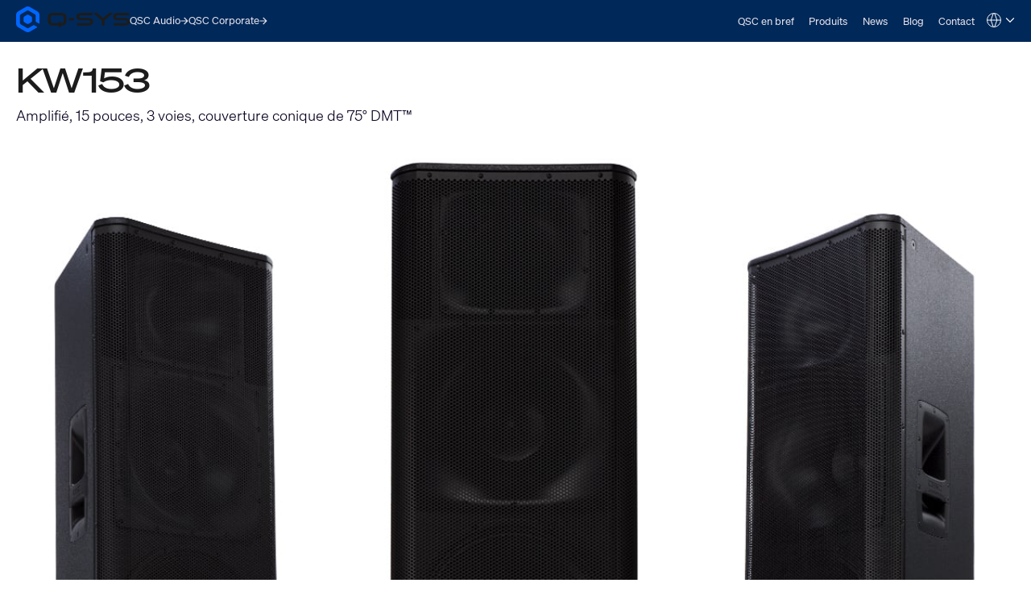

--- FILE ---
content_type: text/html; charset=utf-8
request_url: https://www.qsys.com/fr/systemes/produits/enceintes/enceintes-amplifiees-fixes/serie-kw/kw153/?L=3
body_size: 21499
content:
<!DOCTYPE html>
<!--[if lt IE 9 ]><html lang="fr" class="no-js lt-ie9"><![endif]-->
<!--[if IE 9 ]><html lang="fr" class="no-js ie9"><![endif]-->
<!--[if gt IE 9]><!--><html lang="fr" class="qsys no-js"><!--<![endif]-->
<head>

<meta charset="utf-8">





<meta name="generator" content="TYPO3 CMS">
<meta name="viewport" content="width=device-width, initial-scale=1">


<link rel="stylesheet" type="text/css" href="/typo3temp/assets/css/1322a0dd08.css?1767914621" media="all">
<link rel="stylesheet" type="text/css" href="/typo3conf/ext/layerslider/Resources/Public/css/layerslider.css?1767914394" media="all">
<link rel="stylesheet" type="text/css" href="/typo3conf/ext/layerslider/Resources/Public/css/additionalStyles.css?1767914394" media="all">
<link rel="stylesheet" type="text/css" href="/typo3conf/ext/solr/Resources/Public/StyleSheets/Frontend/results.css?1767914559" media="all">
<link rel="stylesheet" type="text/css" href="/typo3conf/ext/solr/Resources/Public/StyleSheets/Frontend/loader.css?1767914559" media="all">
<link rel="stylesheet" type="text/css" href="//fonts.googleapis.com/css?family=Roboto+Condensed:400,700" media="all">
<link rel="stylesheet" type="text/css" href="/typo3conf/ext/t3site/Sites/Main/Resources/Public/Dist/Stylesheets/styles.min.eab0152f.css?1767914598" media="all">



<script src="https://consent.trustarc.com/notice?domain=qsc.com&amp;c=teconsent&amp;js=nj&amp;noticeType=bb&amp;text=true&amp;gtm=1&amp;pcookie" type="text/javascript" async="async"></script>
<script src="https://consent.trustarc.com/autoblockasset/core.min.js?domain=qsc.com" type="text/javascript"></script>
<script src="https://consent.trustarc.com/autoblockoptout?domain=qsc.com" type="text/javascript"></script>
<script src="/typo3conf/ext/t3site/Sites/Main/Resources/Public/trustarc/gtm_event_listener.js?1767914394" type="text/javascript"></script>
<script src="/typo3conf/ext/t3site/Sites/Main/Resources/Assets/Script/Javascript/Libs/Modernizr/modernizr.min.js?1767914394" type="text/javascript"></script>
<script src="//platform-api.sharethis.com/js/sharethis.js#property=5b112df77440e90011794ebb&amp;product=sticky-share-buttons" type="text/javascript" async="async"></script>


<link rel="shortcut icon" href="/typo3conf/ext/t3site/Sites/Main/Resources/Assets/Images/Icons/Qsys/favicon.ico"><meta name="google-site-verification" content="DGr_VOOIhetO9EZ5csE2fZGNm_F39d8N32bR6IxS7nU" />  <!-- Google Tag Manager -->
  <script>(function(w,d,s,l,i){w[l]=w[l]||[];w[l].push({'gtm.start':
  new Date().getTime(),event:'gtm.js'});var f=d.getElementsByTagName(s)[0],
  j=d.createElement(s),dl=l!='dataLayer'?'&l='+l:'';j.async=true;j.src=
  'https://www.googletagmanager.com/gtm.js?id='+i+dl+'';f.parentNode.insertBefore(j,f);
  })(window,document,'script','dataLayer','GTM-K7MM6T8');</script>
  <!-- End Google Tag Manager --><link rel="canonical" href="https://www.qsys.com/fr/systemes/produits/enceintes/enceintes-amplifiees-fixes/serie-kw/kw153/?L=3" /><meta property="og:title" content="KW153"><meta property="og:type" content="product"><meta property="og:description" content=""><meta property="og:site_name" content="www.qsys.com"><meta property="og:url" content="https://www.qsys.com/fr/systemes/produits/enceintes/enceintes-amplifiees-fixes/serie-kw/kw153/?L=3"><meta property="og:image" content="https://www.qsys.com/fileadmin/user_upload/q_loudspeakers_kseries_KW153_img_heroFront.jpg"><meta property="twitter:title" content="KW153"><meta property="twitter:card" content="KW153"><meta property="twitter:description" content=""><meta property="twitter:site" content="@qsc"><meta property="twitter:image" content="https://www.qsys.com/fileadmin/user_upload/q_loudspeakers_kseries_KW153_img_heroFront.jpg"><meta name="facebook-domain-verification" content="wiww34anv8zbxeyak3mj2p6i6br611" />
<meta name="title" property="og:title" content="KW153" />
<meta name="date" content="2024-02-19" />
<title>KW153</title>
<link rel="profile" href="https://a9.com/-/spec/opensearch/1.1/" />
			<link rel="search"
				  type="application/opensearchdescription+xml"
				  href="https://www.qsys.com/?L=3"
				  title="Website Search"
			/>
</head>
<link rel="stylesheet" href="https://qsc-media.cdn-rs.com/layout/rs/new/styles/rs/api/v3/rs.css" type="text/css">
<link rel="stylesheet" href="/typo3conf/ext/t3site/Sites/Main/Resources/Public/font-awesome-4.7.0/css/font-awesome.min.css" type="text/css"/>
<link rel="stylesheet" href="https://use.typekit.net/arn1dic.css">

	<link rel="stylesheet" href="https://www.qsys.com/fileadmin/css/smartling.css?1768383426"/>




<body class="division-microsite division-systems qsys product" >
	
    <!-- Google Tag Manager (noscript) -->
    <noscript><iframe src="https://www.googletagmanager.com/ns.html?id=GTM-K7MM6T8"
    height="0" width="0" style="display:none;visibility:hidden"></iframe></noscript>
    <!-- End Google Tag Manager (noscript) -->


	<header id="ngNavApp"
	 class="site-nav" >
	
	<script type="text/javascript">
	window.ngNavData = {
		endpointDomain: '/',
		businessUnitBranch: 0,
		primaryNavBranch: 6819
	};
</script>

<script type="text/ng-template" id="navitem.html">
	<li>
	<a
		href="{{item.url}}"
		target="{{item.target}}"
		ng-mouseover="updateCallout()"
		ng-click="activateItem(item, $event)"
		>{{item.specialTitle ? item.specialTitle : item.title}}</a
	>
</li>
</script>

<script type="text/ng-template" id="navcallout.html">
	<figure ng-show="show()" class="nav-preview" ng-class="sizer()">
	<figcaption ng-bind-html="captionHtml"></figcaption>
	<a ng-if="item.callout.image" href="{{item.url}}"><img ng-src="{{item.callout.image}}" alt=""></a>
</figure>
</script>

<script type="text/ng-template" id="navcollection.html">
	<div>
	<ul
		class="nav-section-nested-list nav-slide-out"
		ng-show="navStateService.isOpen(navkey, $parent.$id)"
		data-open="{{navStateService.isOpen(navkey, $parent.$id)}}"
	>
		<li>
			<a href="{{$parent.item.url}}" ng-mouseover="updateCallout()"
				>{{$parent.item.specialTitle ? $parent.item.specialTitle :
				$parent.item.title}}</a
			>
		</li>
		<navitem
			ng-repeat="item in collection"
			item="item"
			navlevel="{{navlevel}}"
			navkey="{{navkey}}"
		></navitem>
	</ul>
</div>
</script>

<script type="text/ng-template" id="navbranch.html">
	<li class="{{!megaDropdownContent && showMegamenu ? 'nav-dropdown' : ''}}">
	<a
		href="{{item.url}}"
		target="{{item.target}}"
		ng-focus="navStateService.closeAll()"
		>{{item.title}}</a
	>
	<button
		id="nav-{{$id}}"
		class="nav-corporate__dropdown-button"
		aria-expanded="{{navStateService.isOpen(navkey, $id)}}"
		aria-controls="nav-panel-{{$id}}"
		ng-click="toggleItem(item, 0, $event, 300)"
		ng-show="showMegamenu"
	>
		<span class="screen-reader-text">Open {{item.title}}</span>
		<svg
			width="12"
			height="12"
			viewBox="0 0 12 12"
			fill="none"
			xmlns="http://www.w3.org/2000/svg"
			stroke="currentColor"
			stroke-width="1.2"
			>
			<path d="M10.8125 3.47917L6 8.29167L1.1875 3.47917" />
		</svg>
	</button>
	<div
		class="nav-section nav-slide-down nav-{{item.title}} {{!megaDropdownContent ? 'nav-dropdown-container' : 'banner-block-tertiary'}}"
		ng-show="navStateService.isOpen(navkey, $id)"
		id="nav-panel-{{$id}}"
		aria-labelledby="nav-{{$id}}"
		ng-keydown="onKeyDown($event)"
		style="{{!megaDropdownContent ? 'display: none;' : '' }}"
	>
		<div
			class="{{!megaDropdownContent ? 'nested-nav' : 'container container-full'}}"
		>
			<div ng-class="indentClass">
				<nav class="nav-section-container">
					<navcallout
						ng-if="item.showPageBasedMegaMenu == 0 && itemsWithCallouts.length > 0"
						ng-repeat="item in itemsWithCallouts"
						navkey="{{navkey}}"
					></navcallout>
					<ul
						ng-if="!megaDropdownContent"
						class="nav-section-nested-list"
					>
						<navitem
							ng-repeat="item in item.children"
							item="item"
							navkey="{{navkey}}"
						></navitem>
					</ul>
					<ul
						ng-if="megaDropdownContent"
						class="nav-section-mega-menu"
					>
						<li ng-bind-html="megaDropdownContent"></li>
					</ul>
				</nav>
			</div>
		</div>
	</div>
</li>
</script>

	<a href="#main-content" class="button skip-link">Skip to main content</a>
	<section class="banner-primary qsys">
		<div class="container container-full">
			<a class="logo qsys" href="/fr/?L=3">
	
			




















	<svg
		xmlns="http://www.w3.org/2000/svg"
		width="150"
		height="33.94"
		viewBox="0 0 983.64 222.58"
		>
		<path
			fill="#1C1C1C"
			d="M653.92,106.07c-7.68-4.25-19.32-6.32-35.58-6.32h-46.85c-24.71,0-24.71-3.95-24.71-11.11s2.23-9.1,6.33-10.57c5.68-2.03,15.16-2.42,30.66-2.42h76.23c1.76,0,3.19-1.43,3.19-3.19v-13.13c0-1.76-1.43-3.19-3.19-3.19h-83.99c-26.73,0-52.84,2.44-52.84,31.56,0,14.85,5.17,23.46,16.76,27.9,10.37,3.98,26.18,4.73,51.74,4.73h30.05c20.3,0,21.15,3.36,21.15,10.97,0,8.73-1.18,13.66-25.35,13.66h-87.51c-1.76,0-3.19,1.43-3.19,3.19v13.13c0,1.76,1.43,3.19,3.19,3.19h85.09c11.2,0,23.99-.32,33.87-4.17,11.45-4.45,17.51-13.41,17.51-25.91v-6.32c0-9.99-4.23-17.4-12.57-22.01h.01ZM971.07,106.07c-7.68-4.25-19.32-6.32-35.58-6.32h-46.85c-24.71,0-24.71-3.95-24.71-11.11s2.23-9.1,6.33-10.57c5.68-2.03,15.16-2.42,30.66-2.42h76.23c1.76,0,3.19-1.43,3.19-3.19v-13.13c0-1.76-1.43-3.19-3.19-3.19h-83.99c-26.73,0-52.84,2.44-52.84,31.56,0,14.85,5.17,23.46,16.76,27.9,10.37,3.98,26.18,4.73,51.74,4.73h30.05c20.3,0,21.15,3.36,21.15,10.97,0,8.73-1.18,13.66-25.35,13.66h-87.51c-1.76,0-3.19,1.43-3.19,3.19v13.13c0,1.76,1.43,3.19,3.19,3.19h85.09c11.2,0,23.99-.32,33.87-4.17,11.45-4.45,17.51-13.41,17.51-25.91v-6.32c0-9.99-4.23-17.4-12.57-22.01h.01ZM831.61,56.15h-24.99c-.75,0-1.48.27-2.06.77l-51.15,44-51.14-43.99c-.58-.5-1.31-.77-2.06-.77h-24.99c-1.36,0-2.53.84-3,2.14-.46,1.3-.09,2.72.95,3.61l67.96,58.19v41.15c0,1.8,1.43,3.26,3.19,3.26h18.19c1.76,0,3.19-1.46,3.19-3.26v-41.15l67.96-58.19c1.04-.89,1.41-2.31.95-3.61-.46-1.3-1.64-2.14-3-2.14h0ZM461.81,98.46h34.93c1.62,0,2.94,1.32,2.94,2.94v17.82c0,1.62-1.32,2.94-2.94,2.94h-34.93c-1.62,0-2.94-1.32-2.94-2.94v-17.82c0-1.62,1.32-2.94,2.94-2.94ZM389.3,56.15h-67.36c-32.28,0-46.05,12.21-46.05,40.84v26.65c0,28.63,13.77,40.84,46.06,40.84l44.19-.19v8.61c0,1.75,1.42,3.18,3.18,3.18h17.35c1.75,0,3.18-1.42,3.18-3.18v-8.74c1.66,0,4.4-.05,8.92-.11,11.87-.17,21.98-4.48,28.47-12.14,5.53-6.54,8.11-15.52,8.11-28.27v-26.65c0-28.63-13.77-40.84-46.05-40.84h0ZM386.69,133.34h-17.4c-1.74,0-3.16,1.42-3.16,3.16v8.05l-42.58.44c-13.86,0-23.09-2.78-23.09-16.36v-36.61c0-9.82,3.93-16.36,23.09-16.36h64.13c13.86,0,23.09,2.78,23.09,16.36v36.61c0,9.28-6.46,14.83-12.84,15.51-3.9.42-6.51.45-8.1.38v-8.03c0-1.74-1.41-3.15-3.15-3.15h.01Z"
		/>
		<path
			fill="#0166FF"
			d="M137.95,125v-27.42c0-4.64-2.48-8.94-6.5-11.26l-23.75-13.71c-4.02-2.32-8.98-2.32-13,0l-23.75,13.71c-4.02,2.32-6.5,6.61-6.5,11.26v27.42c0,4.64,2.48,8.94,6.5,11.26l23.75,13.71c4.02,2.32,8.98,2.32,13,0l23.75-13.71c4.02-2.32,6.5-6.61,6.5-11.26ZM148.67,162.75l-39.96,23.07c-4.64,2.68-10.36,2.68-15,0l-53.3-30.77c-4.64-2.68-7.5-7.63-7.5-12.99v-61.54c0-5.36,2.86-10.31,7.5-12.99l53.3-30.77c4.64-2.68,10.36-2.68,15,0l53.3,30.77c4.64,2.68,7.5,7.63,7.5,12.99v45.88c0,3.22,1.72,6.19,4.5,7.8l22.4,12.93c2.67,1.54,6-.39,6-3.46v-70.01c0-12.86-6.86-24.75-18-31.18L119.2,4.82c-11.14-6.43-24.86-6.43-36,0L18,42.47C6.86,48.9,0,60.78,0,73.64v75.29c0,12.86,6.86,24.75,18,31.18l65.2,37.64c11.14,6.43,24.86,6.43,36,0l60.87-35.14c2.67-1.54,2.67-5.39,0-6.93l-22.41-12.93c-2.78-1.61-6.21-1.61-9,0h.01Z"
		/>
	</svg>































			<span class="screen-reader-text"
				>Q-SYS Audio Products Homepage</span
			>
		
</a>

			<nav class="nav-divisions" aria-label="Divisions">
	
			<a href="https://www.qscaudio.com">
				<span>QSC Audio </span>
				






















	<svg
		width="10"
		height="10"
		viewBox="0 0 10 10"
		xmlns="http://www.w3.org/2000/svg"
		fill="currentColor"
	>
		<path
			d="M7.37127 5.5625H0.52002V4.4375H7.37127L4.22127 1.2875L5.02564 0.5L9.52564 5L5.02564 9.5L4.22127 8.7125L7.37127 5.5625Z"
		/>
	</svg>





























			</a>
		
	<a href="https://www.qsc.com">
		<span>QSC Corporate</span>
		






















	<svg
		width="10"
		height="10"
		viewBox="0 0 10 10"
		xmlns="http://www.w3.org/2000/svg"
		fill="currentColor"
	>
		<path
			d="M7.37127 5.5625H0.52002V4.4375H7.37127L4.22127 1.2875L5.02564 0.5L9.52564 5L5.02564 9.5L4.22127 8.7125L7.37127 5.5625Z"
		/>
	</svg>





























	</a>
</nav>

			<nav
	aria-label="Site"
	class="nav-corporate visible-hamburger"
	data-latent-init-key="primaryNav"
	ng-controller="primaryNavController"
>
	<ul ng-hide="!loading">
		<li><a href="/fr/systemes/qsc-en-bref/?L=3">QSC en bref</a></li><li><a href="/fr/systemes/produits/?L=3">Produits</a></li><li><a href="/fr/systemes/news/?L=3">News</a></li><li><a href="http://blogs.qsc.com/systems/fr" target="_blank">Blog</a></li><li><a href="/fr/systemes/contact/?L=3">Contact</a></li>
	</ul>
	<ul ng-hide="loading">
		<navbranch ng-repeat="item in branches" item="item" navkey="primary" />
	</ul>
</nav>

			<nav class="nav-nested invisible-hamburger" data-mobile-menu aria-label="Site Links">
			<a href="#" class="nav-nested-trigger" data-dropdown-trigger>
        <span>Menu</span>
        <svg
          width="25"
          height="26"
          viewBox="0 0 25 26"
          fill="none"
          stroke="black"
          stroke-width="2.08333"
          xmlns="http://www.w3.org/2000/svg"
        >
          <path d="M23.004 20.6705H1.99707" />
          <path d="M1.99707 5.57327H23.004" />
          <path d="M1.99707 13.1219H23.004" />
        </svg>
      </a>
			<ul class="nav-division-nested" data-dropdown-menu><li id="bu-nav" class="division-professional"><a href="/fr/product-registration-french/?L=3">Enregistrement du produit</a></li><li id="bu-nav" data-nav-nested-dropdown class="division-professional"><a href="/fr/systemes/?L=3" data-dropdown-trigger>Systèmes</a><ul class="nav-subdivision-nested" data-dropdown-menu><li class="nav-subdivision-overview"><a href="/fr/systemes/qsc-en-bref/?L=3">QSC en bref</a></li><li class="has-sections" data-nav-nested-dropdown><a href="/fr/systemes/produits/?L=3" data-dropdown-trigger>Produits</a><ul class="nav-section-nested" data-dropdown-menu><li class="has-subsection" data-nav-nested-dropdown><a href="/fr/systemes/produits/plate-forme-q-systm/?L=3" data-dropdown-trigger>Q-SYS</a><ul data-dropdown-menu><li class="has-subsection" data-nav-nested-dropdown><a href="/fr/systemes/produits/plate-forme-q-systm/solutions/?L=3" data-dropdown-trigger>Solutions</a><ul data-dropdown-menu><li><a href="/fr/systemes/produits/q-sys/solutions/collaboration-solutions/?L=3">Collaboration Solutions</a></li><li><a href="/fr/systemes/produits/plate-forme-q-systm/solutions/q-sys-control/?L=3">Q-SYS Control</a></li><li><a href="/fr/systemes/produits/plate-forme-q-systm/solutions/audio-video-et-controle-a-lechelle-de-lentreprise/?L=3">Audio, vidéo, et contrôle à l’échelle de l'entreprise</a></li><li><a href="/fr/systemes/produits/plate-forme-q-systm/solutions/solution-dintegration-de-conference-web-q-sys/?L=3">Solution d'intégration de Conférence Web Q-SYS</a></li></ul></li><li class="has-subsection" data-nav-nested-dropdown><a href="/fr/systemes/produits/plate-forme-q-systm/produits-peripheriques-et-accessoires/?L=3" data-dropdown-trigger>Produits, périphériques et accessoires</a><ul data-dropdown-menu><li class="has-subsection" data-nav-nested-dropdown><a href="/fr/systemes/produits/plate-forme-q-systm/produits-peripheriques-et-accessoires/attero-tech/?L=3" data-dropdown-trigger>Attero Tech</a><ul data-dropdown-menu><li class="has-subsection" data-nav-nested-dropdown><a href="/fr/systemes/produits/plate-forme-q-systm/produits-peripheriques-et-accessoires/attero-tech/at-wallmount-network-audio-interfaces/?L=3" data-dropdown-trigger>Interfaces audio murales en réseau</a><ul data-dropdown-menu><li><a href="/fr/systemes/produits/plate-forme-q-systm/produits-peripheriques-et-accessoires/attero-tech/at-wallmount-network-audio-interfaces/und6io-bt/?L=3">unD6IO-BT</a></li><li><a href="/fr/systemes/produits/plate-forme-q-systm/produits-peripheriques-et-accessoires/attero-tech/at-wallmount-network-audio-interfaces/undx2io/?L=3">unDX2IO+</a></li><li><a href="/fr/systemes/produits/plate-forme-q-systm/produits-peripheriques-et-accessoires/attero-tech/at-wallmount-network-audio-interfaces/undx4i/?L=3">unDX4I</a></li><li><a href="/fr/systemes/produits/plate-forme-q-systm/produits-peripheriques-et-accessoires/attero-tech/at-wallmount-network-audio-interfaces/und6io/?L=3">unD6IO</a></li><li><a href="/fr/systemes/produits/plate-forme-q-systm/produits-peripheriques-et-accessoires/attero-tech/at-wallmount-network-audio-interfaces/axon-d2i/?L=3">Axon D2i</a></li></ul></li><li class="has-subsection" data-nav-nested-dropdown><a href="/fr/systemes/produits/plate-forme-q-systm/produits-peripheriques-et-accessoires/attero-tech/at-surface-mount-network-audio-interfaces/?L=3" data-dropdown-trigger>Attero Tech Interfaces audio en réseau encastrables</a><ul data-dropdown-menu><li><a href="/fr/systemes/produits/plate-forme-q-systm/produits-peripheriques-et-accessoires/attero-tech/at-surface-mount-network-audio-interfaces/axon-a4flex/?L=3">Axon A4FLEX</a></li></ul></li><li class="has-subsection" data-nav-nested-dropdown><a href="/fr/systemes/produits/plate-forme-q-systm/produits-peripheriques-et-accessoires/attero-tech/at-rackmount-network-audio-interfaces/?L=3" data-dropdown-trigger>Attero Tech Interfaces audio en réseau rackables</a><ul data-dropdown-menu><li><a href="/fr/systemes/produits/plate-forme-q-systm/produits-peripheriques-et-accessoires/attero-tech/at-rackmount-network-audio-interfaces/synapse-dm1/?L=3">Synapse DM1</a></li><li><a href="/fr/systemes/produits/plate-forme-q-systm/produits-peripheriques-et-accessoires/attero-tech/at-rackmount-network-audio-interfaces/synapse-d16mio/?L=3">Synapse D16Mio</a></li><li><a href="/fr/systemes/produits/plate-forme-q-systm/produits-peripheriques-et-accessoires/attero-tech/at-rackmount-network-audio-interfaces/synapse-d32mi/?L=3">Synapse D32Mi</a></li><li><a href="/fr/systemes/produits/plate-forme-q-systm/produits-peripheriques-et-accessoires/attero-tech/at-rackmount-network-audio-interfaces/synapse-d32i/?L=3">Synapse D32i</a></li><li><a href="/fr/systemes/produits/plate-forme-q-systm/produits-peripheriques-et-accessoires/attero-tech/at-rackmount-network-audio-interfaces/synapse-d32o/?L=3">Synapse D32o</a></li></ul></li><li class="has-subsection" data-nav-nested-dropdown><a href="/fr/systemes/produits/plate-forme-q-systm/produits-peripheriques-et-accessoires/attero-tech/attero-tech-paging-stations/?L=3" data-dropdown-trigger>Attero Tech Stations d'appel IP</a><ul data-dropdown-menu><li><a href="/fr/systemes/produits/plate-forme-q-systm/produits-peripheriques-et-accessoires/attero-tech/attero-tech-paging-stations/zip4/?L=3">Zip4</a></li><li><a href="/fr/systemes/produits/plate-forme-q-systm/produits-peripheriques-et-accessoires/attero-tech/attero-tech-paging-stations/zip4-3g/?L=3">Zip4-3G</a></li></ul></li><li class="has-subsection" data-nav-nested-dropdown><a href="/fr/systemes/produits/plate-forme-q-systm/produits-peripheriques-et-accessoires/attero-tech/attero-tech-network-wall-controllers/?L=3" data-dropdown-trigger>Attero Tech Panneaux de contrôle mural en réseau</a><ul data-dropdown-menu><li><a href="/fr/systemes/produits/plate-forme-q-systm/produits-peripheriques-et-accessoires/attero-tech/attero-tech-network-wall-controllers/axon-c1/?L=3">Axon C1</a></li></ul></li><li class="has-subsection" data-nav-nested-dropdown><a href="/fr/systemes/produits/plate-forme-q-systm/produits-peripheriques-et-accessoires/attero-tech/attero-tech-audio-monioring-peripherals/?L=3" data-dropdown-trigger>Attero Tech Moniteurs audio</a><ul data-dropdown-menu><li><a href="/fr/systemes/produits/plate-forme-q-systm/produits-peripheriques-et-accessoires/attero-tech/attero-tech-audio-monioring-peripherals/undnemo/?L=3">unDNEMO</a></li></ul></li><li class="has-subsection" data-nav-nested-dropdown><a href="/fr/systemes/produits/plate-forme-q-systm/produits-peripheriques-et-accessoires/attero-tech/attero-tech-network-amplifiers/?L=3" data-dropdown-trigger>Attero Tech Network Amplifiers</a><ul data-dropdown-menu><li><a href="/fr/systemes/produits/plate-forme-q-systm/produits-peripheriques-et-accessoires/attero-tech/attero-tech-network-amplifiers/axon-dth1620/?L=3">Axon DTH1620</a></li></ul></li><li class="has-subsection" data-nav-nested-dropdown><a href="/fr/systemes/produits/plate-forme-q-systm/produits-peripheriques-et-accessoires/attero-tech/attero-tech-analog-io-extenders/?L=3" data-dropdown-trigger>Attero Tech Extensions d’E/S analogiques</a><ul data-dropdown-menu><li><a href="/fr/systemes/produits/plate-forme-q-systm/produits-peripheriques-et-accessoires/attero-tech/attero-tech-analog-io-extenders/axiom-ml1/?L=3">Axiom ML1</a></li><li><a href="/fr/systemes/produits/plate-forme-q-systm/produits-peripheriques-et-accessoires/attero-tech/attero-tech-analog-io-extenders/axiom-usb1/?L=3">Axiom USB1</a></li><li><a href="/fr/systemes/produits/plate-forme-q-systm/produits-peripheriques-et-accessoires/attero-tech/attero-tech-analog-io-extenders/axiom-axpio/?L=3">Axiom AXPio</a></li></ul></li><li><a href="/fr/systemes/produits/plate-forme-q-systm/produits-peripheriques-et-accessoires/attero-tech/attero-tech-accessories/?L=3">Accessoires Attero Tech</a></li></ul></li><li class="has-subsection" data-nav-nested-dropdown><a href="/fr/systemes/produits/plate-forme-q-systm/produits-peripheriques-et-accessoires/q-systm-cores/?L=3" data-dropdown-trigger>Processeurs Core de Q-SYS™</a><ul data-dropdown-menu><li class="has-subsection" data-nav-nested-dropdown><a href="/fr/systemes/produits/q-sys/produits-peripheriques-et-accessoires/q-systm-cores/vcore-virtualized-processor/?L=3" data-dropdown-trigger>Processeur virtuel vCore</a><ul data-dropdown-menu><li><a href="/fr/systemes/produits/q-sys/produits-peripheriques-et-accessoires/q-systm-cores/processeur-virtuel-vcore/q-sys-vcore-faq/?L=3">Q-SYS vCore FAQ</a></li></ul></li><li><a href="/fr/systemes/produits/plate-forme-q-systm/produits-peripheriques-et-accessoires/q-systm-cores/nv-32-h-core-capable/?L=3">NV-32-H Core Capable</a></li><li><a href="/fr/systemes/produits/plate-forme-q-systm/produits-peripheriques-et-accessoires/q-systm-cores/core-nano/?L=3">Q-SYS Core Nano</a></li><li><a href="/fr/systemes/produits/plate-forme-q-systm/produits-peripheriques-et-accessoires/q-systm-cores/core-8-flex/?L=3">Core 8 Flex</a></li><li><a href="/fr/systemes/produits/plate-forme-q-systm/produits-peripheriques-et-accessoires/q-systm-cores/core-110f/?L=3">Core 110f</a></li><li><a href="/fr/systemes/produits/q-sys/produits-peripheriques-et-accessoires/q-systm-cores/core-24f/?L=3">Core 24f</a></li><li><a href="/fr/systemes/produits/plate-forme-q-systm/produits-peripheriques-et-accessoires/q-systm-cores/core-510i/?L=3">Core 510i</a></li><li><a href="/fr/systemes/produits/q-sys/produits-peripheriques-et-accessoires/q-systm-cores/server-core-x10/?L=3">Server Core X10</a></li><li><a href="/fr/systemes/produits/q-sys/produits-peripheriques-et-accessoires/q-systm-cores/core-610/?L=3">Core 610</a></li><li><a href="/fr/systemes/produits/q-sys/produits-peripheriques-et-accessoires/q-systm-cores/server-core-x20r/?L=3">Server Core X20r</a></li><li><a href="/fr/systemes/produits/plate-forme-q-systm/produits-peripheriques-et-accessoires/q-systm-cores/core-5200/?L=3">Core 5200</a></li></ul></li><li><a href="/fr/systemes/produits/q-sys/produits-peripheriques-et-accessoires/integration-de-salle-de-conference/uc-compute-bundle/?L=3">UC Compute Bundle</a></li><li class="has-subsection" data-nav-nested-dropdown><a href="/fr/systemes/produits/plate-forme-q-systm/produits-peripheriques-et-accessoires/integration-de-salle-de-conference/?L=3" data-dropdown-trigger>Intégration de salle de conférence</a><ul data-dropdown-menu><li class="has-subsection" data-nav-nested-dropdown><a href="/fr/systemes/produits/q-sys/produits-peripheriques-et-accessoires/integration-de-salle-de-conference/q-sys-visionsuite/?L=3" data-dropdown-trigger>Q-SYS VisionSuite</a><ul data-dropdown-menu><li><a href="/fr/systemes/produits/q-sys/produits-peripheriques-et-accessoires/integration-de-salle-de-conference/q-sys-visionsuite/vsa-100/?L=3">VSA-100</a></li><li><a href="/fr/systemes/produits/q-sys/produits-peripheriques-et-accessoires/integration-de-salle-de-conference/seervision/?L=3">Seervision</a></li><li><a href="/fr/systemes/produits/q-sys/produits-peripheriques-et-accessoires/integration-de-salle-de-conference/q-sys-automatic-camera-preset-recall/?L=3">Q-SYS Automatic Camera Preset Recall</a></li><li><a href="/fr/systemes/produits/q-sys/produits-peripheriques-et-accessoires/integration-de-salle-de-conference/q-sys-visionsuite/visionsuite-updates/?L=3">VisionSuite Updates</a></li><li><a href="/fr/systemes/produits/q-sys/produits-peripheriques-et-accessoires/integration-de-salle-de-conference/q-sys-visionsuite/visionsuite-designer/?L=3">VisionSuite Designer</a></li></ul></li><li class="has-subsection" data-nav-nested-dropdown><a href="/fr/systemes/produits/plate-forme-q-systm/produits-peripheriques-et-accessoires/integration-de-salle-de-conference/nc-series/?L=3" data-dropdown-trigger>Série NC</a><ul data-dropdown-menu><li><a href="/fr/systemes/produits/plate-forme-q-systm/produits-peripheriques-et-accessoires/integration-de-salle-de-conference/nc-series/nc-series-ptz-conference-cameras/?L=3">Caméras de conférence PTZ Série NC</a></li><li><a href="/fr/systemes/produits/plate-forme-q-systm/produits-peripheriques-et-accessoires/integration-de-salle-de-conference/nc-series/nc-110-conference-camera/?L=3">Caméra de conférence NC-110</a></li><li><a href="/fr/systemes/produits/q-sys/produits-peripheriques-et-accessoires/integration-de-salle-de-conference/serie-nc/nc-pro15x/?L=3">NC-Pro15x</a></li><li><a href="/fr/systemes/produits/q-sys/produits-peripheriques-et-accessoires/integration-de-salle-de-conference/serie-nc/nc-90-g2/?L=3">NC-90-G2</a></li></ul></li><li class="has-subsection" data-nav-nested-dropdown><a href="/fr/systemes/produits/q-sys/produits-peripheriques-et-accessoires/integration-de-salle-de-conference/serie-nv/?L=3" data-dropdown-trigger>Série NV</a><ul data-dropdown-menu><li><a href="/fr/systemes/produits/q-sys/produits-peripheriques-et-accessoires/integration-de-salle-de-conference/serie-nv/serie-nv-interface-video-en-reseau/?L=3">Série NV Interface vidéo en réseau</a></li><li><a href="/fr/systemes/produits/q-sys/produits-peripheriques-et-accessoires/integration-de-salle-de-conference/serie-nv/nv-21-hu/?L=3">NV-21-HU</a></li><li><a href="/fr/systemes/produits/q-sys/produits-peripheriques-et-accessoires/integration-de-salle-de-conference/serie-nv/nv-1-h-we/?L=3">NV-1-H-WE</a></li></ul></li><li><a href="/fr/systemes/produits/plate-forme-q-systm/produits-peripheriques-et-accessoires/integration-de-salle-de-conference/cameras-de-visioconference-ptz-ip/?L=3">Caméras de visioconférence PTZ-IP</a></li><li><a href="/fr/systemes/produits/plate-forme-q-systm/produits-peripheriques-et-accessoires/integration-de-salle-de-conference/io-usb-bridge/?L=3">I/O-USB Bridge</a></li></ul></li><li class="has-subsection" data-nav-nested-dropdown><a href="/fr/systemes/produits/q-sys/produits-peripheriques-et-accessoires/qio-series/?L=3" data-dropdown-trigger>QIO Series</a><ul data-dropdown-menu><li><a href="/fr/systemes/produits/q-sys/produits-peripheriques-et-accessoires/qio-series/qio-gp8x8/?L=3">QIO-GP8x8</a></li><li><a href="/fr/systemes/produits/q-sys/produits-peripheriques-et-accessoires/qio-series/qio-lvr4/?L=3">QIO-LVR4</a></li><li><a href="/fr/systemes/produits/q-sys/produits-peripheriques-et-accessoires/qio-series/qio-flex4a/?L=3">QIO-FLEX4A</a></li><li><a href="/fr/systemes/produits/q-sys/produits-peripheriques-et-accessoires/qio-series/qio-ir1x4/?L=3">QIO-IR1x4</a></li><li><a href="/fr/systemes/produits/q-sys/produits-peripheriques-et-accessoires/qio-series/qio-s4/?L=3">QIO-S4</a></li><li><a href="/fr/systemes/produits/q-sys/produits-peripheriques-et-accessoires/qio-series/qio-aes8x8/?L=3">QIO-AES8x8</a></li><li><a href="/fr/systemes/produits/q-sys/produits-peripheriques-et-accessoires/qio-series/qio-tel2/?L=3">QIO-TEL2</a></li><li><a href="/fr/systemes/produits/q-sys/produits-peripheriques-et-accessoires/qio-series/hdqio/?L=3">HDQIO</a></li></ul></li><li class="has-subsection" data-nav-nested-dropdown><a href="/fr/systemes/produits/plate-forme-q-systm/produits-peripheriques-et-accessoires/controleurs-a-ecran-tactile-en-reseau/?L=3" data-dropdown-trigger>Contrôleurs à écran tactile en réseau</a><ul data-dropdown-menu><li><a href="/fr/systemes/produits/plate-forme-q-systm/produits-peripheriques-et-accessoires/controleurs-a-ecran-tactile-en-reseau/tsc-50-g3/?L=3">TSC-50-G3</a></li><li><a href="/fr/systemes/produits/plate-forme-q-systm/produits-peripheriques-et-accessoires/controleurs-a-ecran-tactile-en-reseau/tsc-70-g3/?L=3">TSC-70-G3</a></li><li><a href="/fr/systemes/produits/plate-forme-q-systm/produits-peripheriques-et-accessoires/controleurs-a-ecran-tactile-en-reseau/tsc-101-g3/?L=3">TSC-101-G3</a></li></ul></li><li class="has-subsection" data-nav-nested-dropdown><a href="/fr/systemes/produits/plate-forme-q-systm/produits-peripheriques-et-accessoires/peripheriques-entreesortie-en-reseau/?L=3" data-dropdown-trigger>Périphériques entrée/sortie en réseau</a><ul data-dropdown-menu><li><a href="/fr/systemes/produits/q-sys/produits-peripheriques-et-accessoires/peripheriques-entreesortie-en-reseau/nm-t1/?L=3">NM-T1</a></li><li><a href="/fr/systemes/produits/q-sys/produits-peripheriques-et-accessoires/peripheriques-entreesortie-en-reseau/qio/?L=3">QIO</a></li><li><a href="/fr/systemes/produits/plate-forme-q-systm/produits-peripheriques-et-accessoires/peripheriques-entreesortie-en-reseau/core-510i-en-mode-chassis-io/?L=3">Core 510i (en mode châssis I/O)</a></li><li><a href="/fr/systemes/produits/plate-forme-q-systm/produits-peripheriques-et-accessoires/peripheriques-entreesortie-en-reseau/io-frame/?L=3">I/O Frame</a></li><li><a href="/fr/systemes/produits/plate-forme-q-systm/produits-peripheriques-et-accessoires/peripheriques-entreesortie-en-reseau/io-22/?L=3">I/O-22</a></li><li><a href="/fr/systemes/produits/plate-forme-q-systm/produits-peripheriques-et-accessoires/peripheriques-entreesortie-en-reseau/cartes-entreesortie/?L=3">Cartes entrée/sortie (arrêtée)</a></li></ul></li><li class="has-subsection" data-nav-nested-dropdown><a href="/fr/systemes/produits/plate-forme-q-systm/produits-peripheriques-et-accessoires/amplificateurs-en-reseau/?L=3" data-dropdown-trigger>Amplificateurs en réseau</a><ul data-dropdown-menu><li class="has-subsection" data-nav-nested-dropdown><a href="/fr/systemes/produits/plate-forme-q-systm/produits-peripheriques-et-accessoires/amplificateurs-en-reseau/cx-q-series/?L=3" data-dropdown-trigger>Série CX-Q</a><ul data-dropdown-menu><li><a href="/fr/systemes/produits/plate-forme-q-systm/produits-peripheriques-et-accessoires/amplificateurs-en-reseau/cx-q-series/cx-q-2k4/?L=3">CX-Q 2K4</a></li><li><a href="/fr/systemes/produits/plate-forme-q-systm/produits-peripheriques-et-accessoires/amplificateurs-en-reseau/cx-q-series/cx-q-4k4/?L=3">CX-Q 4K4</a></li><li><a href="/fr/systemes/produits/plate-forme-q-systm/produits-peripheriques-et-accessoires/amplificateurs-en-reseau/cx-q-series/cx-q-8k4/?L=3">CX-Q 8K4</a></li><li><a href="/fr/systemes/produits/plate-forme-q-systm/produits-peripheriques-et-accessoires/amplificateurs-en-reseau/cx-q-series/cx-q-4k8/?L=3">CX-Q 4K8</a></li><li><a href="/fr/systemes/produits/plate-forme-q-systm/produits-peripheriques-et-accessoires/amplificateurs-en-reseau/cx-q-series/cx-q-8k8/?L=3">CX-Q 8K8</a></li></ul></li><li class="has-subsection" data-nav-nested-dropdown><a href="/fr/systemes/produits/q-sys/produits-peripheriques-et-accessoires/amplificateurs-en-reseau/serie-spa-q/?L=3" data-dropdown-trigger>Série SPA-Q</a><ul data-dropdown-menu><li><a href="/fr/systemes/produits/q-sys/produits-peripheriques-et-accessoires/amplificateurs-en-reseau/serie-spa-q/spaq-100-2f/?L=3">SPA-Qf 60x2</a></li><li><a href="/fr/systemes/produits/q-sys/produits-peripheriques-et-accessoires/amplificateurs-en-reseau/serie-spa-q/spaq-200-4f/?L=3">SPA-Qf 60x4</a></li></ul></li></ul></li><li class="has-subsection" data-nav-nested-dropdown><a href="/fr/systemes/produits/q-sys/produits-peripheriques-et-accessoires/audio-network-loudspeakers/nl-series/?L=3" data-dropdown-trigger>Audio (Enceintes en réseau)</a><ul data-dropdown-menu><li class="has-subsection" data-nav-nested-dropdown><a href="/fr/systemes/produits/q-sys/produits-peripheriques-et-accessoires/audio-network-loudspeakers/nl-series/?L=3" data-dropdown-trigger>Série NL</a><ul data-dropdown-menu><li><a href="/fr/systemes/produits/q-sys/produits-peripheriques-et-accessoires/audio-network-loudspeakers/nl-series/nl-c4/?L=3">NL-C4</a></li><li><a href="/fr/systemes/produits/q-sys/produits-peripheriques-et-accessoires/audio-network-loudspeakers/nl-series/nl-p4/?L=3">NL-P4</a></li><li><a href="/fr/systemes/produits/q-sys/produits-peripheriques-et-accessoires/audio-network-loudspeakers/nl-series/nl-sb42/?L=3">NL-SB42</a></li></ul></li></ul></li><li class="has-subsection" data-nav-nested-dropdown><a href="/fr/systemes/produits/plate-forme-q-systm/produits-peripheriques-et-accessoires/licences-de-fonctionnalite-additionnelle-du-logiciel/?L=3" data-dropdown-trigger>Licences de fonctionnalités additionnelles et Scaling</a><ul data-dropdown-menu><li><a href="/fr/systemes/produits/q-sys/produits-peripheriques-et-accessoires/licences-de-fonctionnalite-additionnelle-du-logiciel/q-sys-collaboration-bundle-scaling-license/?L=3">Q-SYS Capacity Scaling License</a></li><li><a href="/fr/systemes/produits/q-sys/produits-peripheriques-et-accessoires/licences-de-fonctionnalites-additionnelles-du-logiciel/q-sys-core-610-scaling-license/?L=3">Q-SYS Core 610 Scaling License</a></li><li><a href="/fr/systemes/produits/plate-forme-q-systm/produits-peripheriques-et-accessoires/licences-de-fonctionnalite-additionnelle-du-logiciel/software-based-dante/?L=3">Software-based Dante</a></li><li><a href="/fr/systemes/produits/q-sys/produits-peripheriques-et-accessoires/licences-de-fonctionnalite-additionnelle-du-logiciel/q-sys-av-bridging-feature-license/?L=3">Q-SYS AV Bridging Feature License</a></li><li><a href="/fr/systemes/produits/plate-forme-q-systm/?L=3">Q-SYS UCI Editor</a></li><li><a href="/fr/systemes/produits/plate-forme-q-systm/?L=3">Moteur de script Q-SYS</a></li><li><a href="/fr/systemes/produits/q-sys/produits-peripheriques-et-accessoires/licences-de-fonctionnalites-additionnelles-du-logiciel/q-sys-nv-32-h-core-mode-streaming-feature-license/?L=3">Licence pour la fonction Core Mode Streaming du Q-SYS NV-32-H</a></li></ul></li><li class="has-subsection" data-nav-nested-dropdown><a href="/fr/systemes/produits/q-sys/produits-peripheriques-et-accessoires/suivi-et-gestion/q-sys-reflect/?L=3" data-dropdown-trigger>Suivi et Gestion</a><ul data-dropdown-menu><li><a href="/fr/systemes/produits/q-sys/produits-peripheriques-et-accessoires/suivi-et-gestion/q-sys-reflect/?L=3">Q-SYS Reflect</a></li></ul></li><li class="has-subsection" data-nav-nested-dropdown><a href="/fr/systemes/produits/plate-forme-q-systm/produits-peripheriques-et-accessoires/stations-dappel-en-reseau/?L=3" data-dropdown-trigger>Stations d’appel en réseau</a><ul data-dropdown-menu><li><a href="/products-solutions/discontinued-products/attero-tech/?L=3">PS-1600G</a></li><li><a href="/products-solutions/discontinued-products/attero-tech/?L=3">PS-1600H</a></li><li><a href="/products-solutions/discontinued-products/attero-tech/?L=3">PS-1650G</a></li><li><a href="/products-solutions/discontinued-products/attero-tech/?L=3">PS-1650H</a></li><li><a href="/fr/systemes/produits/plate-forme-q-systm/produits-peripheriques-et-accessoires/stations-dappel-en-reseau/ps-x/?L=3">PS-X</a></li></ul></li><li><a href="/fr/systemes/produits/q-sys/produits-peripheriques-et-accessoires/ps-tscg3-touchscreen-paging-station/?L=3">PS-TSCG3 Station d'appel à écran tactile</a></li><li class="has-subsection" data-nav-nested-dropdown><a href="/fr/systemes/produits/plate-forme-q-systm/produits-peripheriques-et-accessoires/switchs-reseau/?L=3" data-dropdown-trigger>Switchs réseau</a><ul data-dropdown-menu><li><a href="/fr/systemes/produits/plate-forme-q-systm/produits-peripheriques-et-accessoires/switchs-reseau/solutions-reseau-q-sys/?L=3">Solutions réseau Q-SYS</a></li><li><a href="/fr/systemes/produits/plate-forme-q-systm/produits-peripheriques-et-accessoires/switchs-reseau/switchs-reseau-q-sys-serie-ns/?L=3">Gen 2 Switchs réseau Q-SYS Série NS</a></li><li><a href="/fr/systemes/produits/plate-forme-q-systm/produits-peripheriques-et-accessoires/switchs-reseau/documents-switch-reseau-supplementaires/?L=3">Documents switch réseau supplémentaires</a></li></ul></li></ul></li><li class="has-subsection" data-nav-nested-dropdown><a href="/fr/systemes/produits/plate-forme-q-systm/logiciel/?L=3" data-dropdown-trigger>Logiciel</a><ul data-dropdown-menu><li class="has-subsection" data-nav-nested-dropdown><a href="/fr/systemes/produits/plate-forme-q-systm/logiciel/logiciel-q-systm-designer-software/?L=3" data-dropdown-trigger>Logiciel Q-SYS™ Designer Software</a><ul data-dropdown-menu><li><a href="/fr/systemes/produits/plate-forme-q-systm/logiciel/logiciel-q-systm-designer-software/archives/?L=3">Archives</a></li></ul></li><li><a href="/fr/systemes/produits/q-sys/logiciel/android-uci-viewer/?L=3">Android UCI Viewer</a></li></ul></li><li class="has-subsection" data-nav-nested-dropdown><a href="/fr/systemes/produits/plate-forme-q-systm/ressources/?L=3" data-dropdown-trigger>Ressources</a><ul data-dropdown-menu><li><a href="/fr/systemes/produits/plate-forme-q-systm/ressources/q-sys-networking-solutions/?L=3">Q-SYS Networking Solutions</a></li><li><a href="/fr/systemes/produits/plate-forme-q-systm/ressources/integration-dune-telephonie-de-tierce-partie/?L=3">Intégration d’une téléphonie de tierce partie</a></li><li><a href="/fr/systemes/produits/plate-forme-q-systm/ressources/configurateur-q-systm/?L=3">Configurateur Q-SYS™</a></li><li><a href="/fr/systemes/produits/plate-forme-q-systm/ressources/produits-arretes/?L=3">Produits arrêtés</a></li></ul></li></ul></li><li><a href="/fr/systemes/produits/business-music/?L=3">Business Music</a></li><li class="has-subsection" data-nav-nested-dropdown><a href="/fr/systemes/produits/amplificateurs-de-puissance/?L=3" data-dropdown-trigger>Amplificateurs de puissance</a><ul data-dropdown-menu><li class="has-subsection" data-nav-nested-dropdown><a href="/fr/systemes/produits/amplificateurs-de-puissance/amplificateurs-energystar/serie-spa/?L=3" data-dropdown-trigger>Amplificateurs EnergyStar</a><ul data-dropdown-menu><li class="has-subsection" data-nav-nested-dropdown><a href="/fr/systemes/produits/amplificateurs-de-puissance/amplificateurs-energystar/serie-spa/?L=3" data-dropdown-trigger>Série SPA</a><ul data-dropdown-menu><li><a href="/fr/systemes/produits/amplificateurs-de-puissance/amplificateurs-energystar/serie-spa/spa2-60/?L=3">SPA2-60</a></li><li><a href="/fr/systemes/produits/amplificateurs-de-puissance/amplificateurs-energystar/serie-spa/spa4-60/?L=3">SPA4-60</a></li><li><a href="/fr/systemes/produits/amplificateurs-de-puissance/amplificateurs-energystar/serie-spa/spa2-200/?L=3">SPA2-200</a></li><li><a href="/fr/systemes/produits/amplificateurs-de-puissance/amplificateurs-energystar/serie-spa/spa4-100/?L=3">SPA4-100</a></li></ul></li></ul></li><li class="has-subsection" data-nav-nested-dropdown><a href="/fr/systemes/produits/amplificateurs-de-puissance/amplificateurs-commerciaux/?L=3" data-dropdown-trigger>Amplificateurs commerciaux</a><ul data-dropdown-menu><li class="has-subsection" data-nav-nested-dropdown><a href="/fr/systemes/produits/amplificateurs-de-puissance/amplificateurs-commerciaux/serie-mp-a/?L=3" data-dropdown-trigger>Série MP-A</a><ul data-dropdown-menu><li><a href="/fr/systemes/produits/amplificateurs-de-puissance/amplificateurs-commerciaux/serie-mp-a/mp-a20v/?L=3">MP-A20V</a></li><li><a href="/fr/systemes/produits/amplificateurs-de-puissance/amplificateurs-commerciaux/serie-mp-a/mp-a40v/?L=3">MP-A40V</a></li><li><a href="/fr/systemes/produits/amplificateurs-de-puissance/amplificateurs-commerciaux/serie-mp-a/mp-a80v/?L=3">MP-A80V</a></li></ul></li></ul></li><li class="has-subsection" data-nav-nested-dropdown><a href="/fr/systemes/produits/amplificateurs-de-puissance/amplificateurs-avec-dsp-ethernet/?L=3" data-dropdown-trigger>Amplificateurs avec DSP (Ethernet)</a><ul data-dropdown-menu><li class="has-subsection" data-nav-nested-dropdown><a href="/fr/systemes/produits/amplificateurs-de-puissance/amplificateurs-avec-dsp-ethernet/cx-q-series/?L=3" data-dropdown-trigger>Série CX-Q</a><ul data-dropdown-menu><li><a href="/fr/systemes/produits/amplificateurs-de-puissance/amplificateurs-avec-dsp-ethernet/cx-q-series/cx-q-2k4/?L=3">CX-Q 2K4</a></li><li><a href="/fr/systemes/produits/amplificateurs-de-puissance/amplificateurs-avec-dsp-ethernet/cx-q-series/cx-q-4k4/?L=3">CX-Q 4K4</a></li><li><a href="/fr/systemes/produits/amplificateurs-de-puissance/amplificateurs-avec-dsp-ethernet/cx-q-series/cx-q-8k4/?L=3">CX-Q 8K4</a></li><li><a href="/fr/systemes/produits/amplificateurs-de-puissance/amplificateurs-avec-dsp-ethernet/cx-q-series/cx-q-4k8/?L=3">CX-Q 4K8</a></li><li><a href="/fr/systemes/produits/amplificateurs-de-puissance/amplificateurs-avec-dsp-ethernet/cx-q-series/cx-q-8k8/?L=3">CX-Q 8K8</a></li></ul></li><li class="has-subsection" data-nav-nested-dropdown><a href="/fr/systemes/produits/amplificateurs-de-puissance/amplificateurs-avec-dsp-ethernet/serie-spa-q/?L=3" data-dropdown-trigger>Série SPA-Q</a><ul data-dropdown-menu><li><a href="/fr/systemes/produits/amplificateurs-de-puissance/amplificateurs-avec-dsp-ethernet/serie-spa-q/spaq-100-2f/?L=3">SPA-Qf 60x2</a></li><li><a href="/fr/systemes/produits/amplificateurs-de-puissance/amplificateurs-avec-dsp-ethernet/serie-spa-q/spaq-200-4f/?L=3">SPA-Qf 60x4</a></li></ul></li></ul></li><li class="has-subsection" data-nav-nested-dropdown><a href="/fr/systemes/produits/amplificateurs-de-puissance/logiciel-pour-amplificateurs/amplifier-navigator/?L=3" data-dropdown-trigger>Logiciel pour amplificateurs</a><ul data-dropdown-menu><li><a href="/fr/systemes/produits/amplificateurs-de-puissance/logiciel-pour-amplificateurs/amplifier-navigator/?L=3">Amplifier Navigator</a></li><li><a href="/fr/systemes/produits/amplificateurs-de-puissance/logiciel-pour-amplificateurs/bibliotheque-de-profils-denceinte-cxd/?L=3">Bibliothèque de profils d’enceinte CXD</a></li></ul></li><li><a href="/fr/systemes/produits/amplificateurs-de-puissance/accessoires-pour-amplificateurs/?L=3">Accessoires pour amplificateurs</a></li></ul></li><li class="has-subsection" data-nav-nested-dropdown><a href="/fr/systemes/produits/enceintes/?L=3" data-dropdown-trigger>Enceintes</a><ul data-dropdown-menu><li class="has-subsection" data-nav-nested-dropdown><a href="/fr/systemes/produits/enceintes/solutions/?L=3" data-dropdown-trigger>Solutions</a><ul data-dropdown-menu><li><a href="/fr/systemes/produits/enceintes/solutions/acousticdesigntm-series-solutions/?L=3">AcousticDesign™ Series Solutions</a></li></ul></li><li class="has-subsection" data-nav-nested-dropdown><a href="/fr/systemes/produits/enceintes/enceintes-murales/?L=3" data-dropdown-trigger>Enceintes murales</a><ul data-dropdown-menu><li class="has-subsection" data-nav-nested-dropdown><a href="/fr/systemes/produits/enceintes/enceintes-murales/serie-acousticcoveragetm-montage-en-surface/?L=3" data-dropdown-trigger>Série AcousticCoverage™ - Montage en surface</a><ul data-dropdown-menu><li><a href="/fr/systemes/produits/enceintes/enceintes-murales/serie-acousticcoveragetm-montage-en-surface/ac-s4t/?L=3">AC-S4T</a></li><li><a href="/fr/systemes/produits/enceintes/enceintes-murales/serie-acousticcoveragetm-montage-en-surface/ac-s6t/?L=3">AC-S6T</a></li></ul></li><li class="has-subsection" data-nav-nested-dropdown><a href="/fr/systemes/produits/enceintes/enceintes-murales/serie-acousticdesigntm-montage-en-surface/?L=3" data-dropdown-trigger>Série AcousticDesign™ - Montage en surface</a><ul data-dropdown-menu><li><a href="/fr/systemes/produits/enceintes/enceintes-murales/serie-acousticdesigntm-montage-en-surface/ad-s4t/?L=3">AD-S4T</a></li><li><a href="/fr/systemes/produits/enceintes/enceintes-murales/serie-acousticdesigntm-montage-en-surface/ad-s5t/?L=3">AD-S5T</a></li><li><a href="/fr/systemes/produits/enceintes/enceintes-murales/serie-acousticdesigntm-montage-en-surface/ad-s6/?L=3">AD-S6</a></li><li><a href="/fr/systemes/produits/enceintes/enceintes-murales/serie-acousticdesigntm-montage-en-surface/ad-s6t/?L=3">AD-S6T</a></li><li><a href="/fr/systemes/produits/enceintes/enceintes-murales/serie-acousticdesigntm-montage-en-surface/ad-s8t/?L=3">AD-S8T</a></li><li><a href="/fr/systemes/produits/enceintes/enceintes-murales/serie-acousticdesigntm-montage-en-surface/ad-s10t/?L=3">AD-S10T</a></li><li><a href="/fr/systemes/produits/enceintes/enceintes-murales/serie-acousticdesigntm-montage-en-surface/ad-s12/?L=3">AD-S12</a></li><li><a href="/fr/systemes/produits/enceintes/enceintes-murales/serie-acousticdesigntm-montage-en-surface/ad-s112sw/?L=3">AD-S112sw</a></li><li><a href="/fr/systemes/produits/enceintes/enceintes-murales/serie-acousticdesigntm-montage-en-surface/ad-s28tw/?L=3">AD-S28Tw</a></li><li><a href="/fr/systemes/produits/enceintes/enceintes-murales/serie-acousticdesigntm-montage-en-surface/ad-s282h/?L=3">AD-S282H</a></li><li class="has-subsection" data-nav-nested-dropdown><a href="/fr/systemes/produits/enceintes/enceintes-murales/serie-acousticdesigntm-montage-en-surface/accessoires-ad-s/?L=3" data-dropdown-trigger>Accessoires AD-S</a><ul data-dropdown-menu><li><a href="/fr/systemes/produits/enceintes/enceintes-murales/serie-acousticdesigntm-montage-en-surface/accessoires-ad-s/etrier-de-montage-ad-s8t/?L=3">Étrier de montage AD-S8T</a></li><li><a href="/fr/systemes/produits/enceintes/enceintes-murales/serie-acousticdesigntm-montage-en-surface/accessoires-ad-s/etrier-de-montage-ad-s10t/?L=3">Étrier de montage AD-S10T</a></li><li><a href="/fr/systemes/produits/enceintes/enceintes-murales/serie-acousticdesigntm-montage-en-surface/accessoires-ad-s/etrier-de-montage-ad-s12/?L=3">Étrier de montage AD-S12</a></li><li><a href="/fr/systemes/produits/enceintes/enceintes-murales/serie-acousticdesigntm-montage-en-surface/accessoires-ad-s/etrier-de-montage-ad-s32t/?L=3">Étrier de montage AD-S32T</a></li><li><a href="/fr/systemes/produits/enceintes/enceintes-murales/serie-acousticdesigntm-montage-en-surface/accessoires-ad-s/x-mount/?L=3">X-Mount</a></li></ul></li></ul></li></ul></li><li class="has-subsection" data-nav-nested-dropdown><a href="/fr/systemes/produits/enceintes/enceintes-de-plafond/?L=3" data-dropdown-trigger>Enceintes de plafond</a><ul data-dropdown-menu><li class="has-subsection" data-nav-nested-dropdown><a href="/fr/systemes/produits/enceintes/enceintes-de-plafond/serie-acousticcoveragetm-encastrable-au-plafond/?L=3" data-dropdown-trigger>Série AcousticCoverage™ - Encastrable au plafond</a><ul data-dropdown-menu><li><a href="/fr/systemes/produits/enceintes/enceintes-de-plafond/serie-acousticcoveragetm-encastrable-au-plafond/ac-c4t/?L=3">AC-C4T</a></li><li><a href="/fr/systemes/produits/enceintes/enceintes-de-plafond/serie-acousticcoveragetm-encastrable-au-plafond/ac-c6t/?L=3">AC-C6T</a></li><li><a href="/fr/systemes/produits/enceintes/enceintes-de-plafond/serie-acousticcoveragetm-encastrable-au-plafond/ac-c8t/?L=3">AC-C8T</a></li></ul></li><li class="has-subsection" data-nav-nested-dropdown><a href="/fr/systemes/produits/enceintes/enceintes-de-plafond/acousticdesign-series/?L=3" data-dropdown-trigger>AcousticDesign Series</a><ul data-dropdown-menu><li><a href="/fr/systemes/produits/enceintes/enceintes-de-plafond/acousticdesign-series/ad-c4t-zb/?L=3">AD-C4T-ZB</a></li><li><a href="/fr/systemes/produits/enceintes/enceintes-de-plafond/acousticdesign-series/ad-c4t-lpzb/?L=3">AD-C4T-LPZB</a></li><li><a href="/fr/systemes/produits/enceintes/enceintes-de-plafond/acousticdesign-series/ad-c6t-zb/?L=3">AD-C6T-ZB</a></li><li><a href="/fr/systemes/produits/enceintes/enceintes-de-plafond/acousticdesign-series/ad-c6t-lpzb/?L=3">AD-C6T-LPZB</a></li><li><a href="/fr/systemes/produits/enceintes/enceintes-de-plafond/serie-acousticdesigntm-encastrable-au-plafond/ad-c6t-hc/?L=3">AD-C6T-HC</a></li><li><a href="/fr/systemes/produits/enceintes/enceintes-de-plafond/serie-acousticdesigntm-encastrable-au-plafond/ad-c6t-hp/?L=3">AD-C6T-HP</a></li><li><a href="/fr/systemes/produits/enceintes/enceintes-de-plafond/acousticdesign-series/ad-c8t-zb/?L=3">AD-C8T-ZB</a></li><li><a href="/fr/systemes/produits/enceintes/enceintes-de-plafond/acousticdesign-series/ad-c8t-swzb/?L=3">AD-C8T-SWZB</a></li><li><a href="/fr/systemes/produits/enceintes/enceintes-de-plafond/acousticdesign-series/ad-c10t-hpzb/?L=3">AD-C10T-HPZB</a></li></ul></li></ul></li><li class="has-subsection" data-nav-nested-dropdown><a href="/fr/systemes/produits/enceintes/enceintes-colonne-a-montage-mural/serie-acousticdesigntm-colonne-a-montage-mural/?L=3" data-dropdown-trigger>Enceintes colonne à montage mural</a><ul data-dropdown-menu><li class="has-subsection" data-nav-nested-dropdown><a href="/fr/systemes/produits/enceintes/enceintes-colonne-a-montage-mural/serie-acousticdesigntm-colonne-a-montage-mural/?L=3" data-dropdown-trigger>Série AcousticDesign™ – Colonne à montage mural</a><ul data-dropdown-menu><li><a href="/fr/systemes/produits/enceintes/enceintes-colonne-a-montage-mural/serie-acousticdesigntm-colonne-a-montage-mural/ad-s402t/?L=3">AD-S402T</a></li><li><a href="/fr/systemes/produits/enceintes/enceintes-colonne-a-montage-mural/serie-acousticdesigntm-colonne-a-montage-mural/ad-s802t/?L=3">AD-S802T</a></li><li><a href="/fr/systemes/produits/enceintes/enceintes-colonne-a-montage-mural/serie-acousticdesigntm-colonne-a-montage-mural/ad-s162t/?L=3">AD-S162T</a></li></ul></li></ul></li><li class="has-subsection" data-nav-nested-dropdown><a href="/fr/systemes/produits/enceintes/enceintes-suspendues/serie-acousticdesigntm-montage-suspendu/?L=3" data-dropdown-trigger>Enceintes suspendues</a><ul data-dropdown-menu><li class="has-subsection" data-nav-nested-dropdown><a href="/fr/systemes/produits/enceintes/enceintes-suspendues/serie-acousticdesigntm-montage-suspendu/?L=3" data-dropdown-trigger>Série AcousticDesign™ - Montage suspendu</a><ul data-dropdown-menu><li><a href="/fr/systemes/produits/enceintes/enceintes-suspendues/serie-acousticdesigntm-montage-suspendu/ad-p4t/?L=3">AD-P4T</a></li><li><a href="/fr/systemes/produits/enceintes/enceintes-suspendues/serie-acousticdesigntm-montage-suspendu/ad-p6t/?L=3">AD-P6T</a></li><li><a href="/fr/systemes/produits/enceintes/enceintes-suspendues/serie-acousticdesigntm-montage-suspendu/ad-p-halo/?L=3">AD-P.HALO</a></li></ul></li></ul></li><li class="has-subsection" data-nav-nested-dropdown><a href="/fr/systemes/produits/enceintes/enceintes-passives-de-sonorisation-live/landscape/?L=3" data-dropdown-trigger>Enceintes passives de sonorisation live</a><ul data-dropdown-menu><li class="has-subsection" data-nav-nested-dropdown><a href="/fr/systemes/produits/enceintes/enceintes-passives-de-sonorisation-live/landscape/?L=3" data-dropdown-trigger>Landscape</a><ul data-dropdown-menu><li class="has-subsection" data-nav-nested-dropdown><a href="/fr/systemes/produits/enceintes/enceintes-passives-de-sonorisation-live/landscape/acousticdesign-series/?L=3" data-dropdown-trigger>AcousticDesign Series</a><ul data-dropdown-menu><li><a href="/fr/systemes/produits/enceintes/enceintes-passives-de-sonorisation-live/landscape/acousticdesign-series/ad-dwl180/?L=3">AD-DWL.180</a></li><li><a href="/fr/systemes/produits/enceintes/enceintes-passives-de-sonorisation-live/landscape/acousticdesign-series/ad-dwl360/?L=3">AD-DWL.360</a></li><li><a href="/fr/systemes/produits/enceintes/enceintes-passives-de-sonorisation-live/landscape/acousticdesign-series/ad-dwlsub/?L=3">AD-DWL.SUB</a></li></ul></li></ul></li></ul></li><li class="has-subsection" data-nav-nested-dropdown><a href="/fr/systemes/produits/enceintes/enceintes-amplifiees-fixes/?L=3" data-dropdown-trigger>Enceintes amplifiées fixes</a><ul data-dropdown-menu><li class="has-subsection" data-nav-nested-dropdown><a href="/fr/systemes/produits/enceintes/enceintes-amplifiees-fixes/serie-qsc-k2tm/?L=3" data-dropdown-trigger>Série QSC K.2™</a><ul data-dropdown-menu><li class="has-subsection" data-nav-nested-dropdown><a href="/fr/systemes/produits/enceintes/enceintes-amplifiees-fixes/serie-qsc-k2tm/k82/?L=3" data-dropdown-trigger>K8.2</a><ul data-dropdown-menu><li><a href="/fr/systemes/produits/enceintes/enceintes-amplifiees-fixes/serie-qsc-k2tm/k82/sac-k8-tote/?L=3">Sac K8 Tote</a></li><li><a href="/fr/systemes/produits/enceintes/enceintes-amplifiees-fixes/serie-qsc-k2tm/k82/housse-exterieure-k8-outdoor-cover/?L=3">Housse extérieure K8 Outdoor Cover</a></li><li><a href="/fr/systemes/produits/enceintes/enceintes-amplifiees-fixes/serie-qsc-k2tm/k82/kit-etrier-k82-yoke-mount-kit/?L=3">Kit étrier K8.2 Yoke Mount Kit</a></li></ul></li><li class="has-subsection" data-nav-nested-dropdown><a href="/fr/systemes/produits/enceintes/enceintes-amplifiees-fixes/serie-qsc-k2tm/k102/?L=3" data-dropdown-trigger>K10.2</a><ul data-dropdown-menu><li><a href="/fr/systemes/produits/enceintes/enceintes-amplifiees-fixes/serie-qsc-k2tm/k102/sac-k10-tote/?L=3">Sac K10 Tote</a></li><li><a href="/fr/systemes/produits/enceintes/enceintes-amplifiees-fixes/serie-qsc-k2tm/k102/housse-exterieure-k10-outdoor-cover/?L=3">Housse extérieure K10 Outdoor Cover</a></li><li><a href="/fr/systemes/produits/enceintes/enceintes-amplifiees-fixes/serie-qsc-k2tm/k102/kit-etrier-k102-yoke-mount-kit/?L=3">Kit étrier K10.2 Yoke Mount Kit</a></li></ul></li><li class="has-subsection" data-nav-nested-dropdown><a href="/fr/systemes/produits/enceintes/enceintes-amplifiees-fixes/serie-qsc-k2tm/k122/?L=3" data-dropdown-trigger>K12.2</a><ul data-dropdown-menu><li><a href="/fr/systemes/produits/enceintes/enceintes-amplifiees-fixes/serie-qsc-k2tm/k122/sac-k12-tote/?L=3">Sac K12 Tote</a></li><li><a href="/fr/systemes/produits/enceintes/enceintes-amplifiees-fixes/serie-qsc-k2tm/k122/housse-exterieure-k12-outdoor-cover/?L=3">Housse extérieure K12 Outdoor Cover</a></li><li><a href="/fr/systemes/produits/enceintes/enceintes-amplifiees-fixes/serie-qsc-k2tm/k122/kit-etrier-k122-yoke-mount-kit/?L=3">Kit étrier K12.2 Yoke Mount Kit</a></li></ul></li><li class="has-subsection" data-nav-nested-dropdown><a href="/fr/systemes/produits/enceintes/enceintes-amplifiees-fixes/serie-qsc-k2tm/accessoires-serie-k2/?L=3" data-dropdown-trigger>Accessoires Série K.2</a><ul data-dropdown-menu><li><a href="/fr/systemes/produits/enceintes/enceintes-amplifiees-fixes/serie-qsc-k2tm/accessoires-serie-k2/m10-kit-c/?L=3">Kit de suspension M10 Kit-C</a></li><li><a href="/fr/systemes/produits/enceintes/enceintes-amplifiees-fixes/serie-qsc-k2tm/accessoires-serie-k2/extension-pour-les-serie-k2-et-k/?L=3">Extension pour les Série K.2 et K</a></li><li><a href="/fr/systemes/produits/enceintes/enceintes-amplifiees-fixes/serie-qsc-k2tm/accessoires-serie-k2/cache-de-securite-serie-k2-lock-out-cover/?L=3">Cache de sécurité Série K.2 Lock Out Cover</a></li></ul></li></ul></li><li class="has-subsection" data-nav-nested-dropdown><a href="/fr/systemes/produits/enceintes/enceintes-amplifiees-fixes/serie-kw/?L=3" data-dropdown-trigger>Série KW</a><ul data-dropdown-menu><li class="has-subsection" data-nav-nested-dropdown><a href="/fr/systemes/produits/enceintes/enceintes-amplifiees-fixes/serie-kw/kw122/?L=3" data-dropdown-trigger>KW122</a><ul data-dropdown-menu><li><a href="/fr/systemes/produits/enceintes/enceintes-amplifiees-fixes/serie-kw/kw122/kw122-cover/?L=3">KW122 Cover</a></li><li><a href="/fr/systemes/produits/enceintes/enceintes-amplifiees-fixes/serie-kw/kw122/m10-kit-w/?L=3">M10 Kit-W</a></li></ul></li><li class="has-subsection" data-nav-nested-dropdown><a href="/fr/systemes/produits/enceintes/enceintes-amplifiees-fixes/serie-kw/kw152/?L=3" data-dropdown-trigger>KW152</a><ul data-dropdown-menu><li><a href="/fr/systemes/produits/enceintes/enceintes-amplifiees-fixes/serie-kw/kw152/kw152-cover/?L=3">KW152 Cover</a></li><li><a href="/fr/systemes/produits/enceintes/enceintes-amplifiees-fixes/serie-kw/kw152/m10-kit-w/?L=3">M10 Kit-W</a></li></ul></li><li class="has-subsection" data-nav-nested-dropdown><a href="/fr/systemes/produits/enceintes/enceintes-amplifiees-fixes/serie-kw/kw153/?L=3" data-dropdown-trigger>KW153</a><ul data-dropdown-menu><li><a href="/fr/systemes/produits/enceintes/enceintes-amplifiees-fixes/serie-kw/kw153/kw153-cover/?L=3">KW153 Cover</a></li><li><a href="/fr/systemes/produits/enceintes/enceintes-amplifiees-fixes/serie-kw/kw153/m10-kit-w/?L=3">M10 Kit-W</a></li></ul></li></ul></li><li class="has-subsection" data-nav-nested-dropdown><a href="/fr/systemes/produits/enceintes/enceintes-amplifiees-fixes/serie-kla/?L=3" data-dropdown-trigger>Série KLA</a><ul data-dropdown-menu><li class="has-subsection" data-nav-nested-dropdown><a href="/fr/systemes/produits/enceintes/enceintes-amplifiees-fixes/serie-kla/kla12/?L=3" data-dropdown-trigger>KLA12</a><ul data-dropdown-menu><li><a href="/fr/systemes/produits/enceintes/enceintes-amplifiees-fixes/serie-kla/kla12/kla-tote/?L=3">KLA Tote</a></li><li><a href="/fr/systemes/produits/enceintes/enceintes-amplifiees-fixes/serie-kla/kla12/m10-kit-c/?L=3">Kit de suspension M10 Kit-C</a></li></ul></li><li class="has-subsection" data-nav-nested-dropdown><a href="/fr/systemes/produits/enceintes/enceintes-amplifiees-fixes/serie-kla/kla181/?L=3" data-dropdown-trigger>KLA181</a><ul data-dropdown-menu><li><a href="/fr/systemes/produits/enceintes/enceintes-amplifiees-fixes/serie-kla/kla181/kla181-cover/?L=3">KLA181 Cover</a></li><li><a href="/fr/systemes/produits/enceintes/enceintes-amplifiees-fixes/serie-kla/kla181/kla181-pole/?L=3">KLA181 Pole</a></li><li><a href="/fr/systemes/produits/enceintes/enceintes-amplifiees-fixes/serie-kla/kla181/kla181-m10-eyebolt-kit/?L=3">M10 Eyebolt Kit-S</a></li></ul></li><li><a href="/fr/systemes/produits/enceintes/enceintes-amplifiees-fixes/serie-kla/kla-array-frames/?L=3">KLA Array Frames</a></li></ul></li></ul></li><li class="has-subsection" data-nav-nested-dropdown><a href="/fr/systemes/produits/enceintes/power-over-ethernet-poe/serie-nl/?L=3" data-dropdown-trigger>Power over Ethernet (PoE)</a><ul data-dropdown-menu><li class="has-subsection" data-nav-nested-dropdown><a href="/fr/systemes/produits/enceintes/power-over-ethernet-poe/serie-nl/?L=3" data-dropdown-trigger>Série NL</a><ul data-dropdown-menu><li><a href="/fr/systemes/produits/enceintes/power-over-ethernet-poe/serie-nl/nl-c4/?L=3">NL-C4</a></li><li><a href="/fr/systemes/produits/enceintes/power-over-ethernet-poe/serie-nl/nl-p4/?L=3">NL-P4</a></li><li><a href="/fr/systemes/produits/enceintes/power-over-ethernet-poe/serie-nl/nl-sb42/?L=3">NL-SB42</a></li></ul></li></ul></li><li class="has-subsection" data-nav-nested-dropdown><a href="/fr/systemes/produits/enceintes/enceintes-line-array-installes/q-sys-pl-la/?L=3" data-dropdown-trigger>Enceintes line array installés</a><ul data-dropdown-menu><li><a href="/fr/systemes/produits/enceintes/enceintes-line-array-installes/q-sys-pl-la/?L=3">Q-SYS PL-LA</a></li></ul></li><li class="has-subsection" data-nav-nested-dropdown><a href="/fr/systemes/produits/enceintes/subwoofers/?L=3" data-dropdown-trigger>Subwoofers</a><ul data-dropdown-menu><li class="has-subsection" data-nav-nested-dropdown><a href="/fr/systemes/produits/enceintes/subwoofers/serie-acousticdesign/?L=3" data-dropdown-trigger>Série AcousticDesign</a><ul data-dropdown-menu><li><a href="/fr/systemes/produits/enceintes/subwoofers/serie-acousticdesign/ad-s112sw/?L=3">AD-S112sw</a></li><li><a href="/fr/systemes/produits/enceintes/subwoofers/serie-acousticdesign/ad-s28tw/?L=3">AD-S28Tw</a></li><li><a href="/fr/systemes/produits/enceintes/subwoofers/serie-acousticdesign/ad-c81tw/?L=3">AD-C81Tw</a></li></ul></li><li class="has-subsection" data-nav-nested-dropdown><a href="/fr/systemes/produits/enceintes/subwoofers/serie-ks/?L=3" data-dropdown-trigger>Série KS</a><ul data-dropdown-menu><li><a href="/fr/systemes/produits/enceintes/subwoofers/serie-ks/ks112/?L=3">KS112</a></li><li><a href="/fr/systemes/produits/enceintes/subwoofers/serie-ks/ks118/?L=3">KS118</a></li><li><a href="/fr/systemes/produits/enceintes/subwoofers/serie-ks/ks212c/?L=3">KS212C</a></li></ul></li><li class="has-subsection" data-nav-nested-dropdown><a href="/fr/systemes/produits/enceintes/subwoofers/serie-kla/?L=3" data-dropdown-trigger>Série KLA</a><ul data-dropdown-menu><li><a href="/fr/systemes/produits/enceintes/subwoofers/serie-kla/kla181/?L=3">KLA181</a></li></ul></li><li><a href="/fr/systemes/produits/enceintes/subwoofers/q-sys-pl-sub/?L=3">Q-SYS PL-SUB</a></li></ul></li><li class="has-subsection" data-nav-nested-dropdown><a href="/fr/systemes/produits/enceintes/systeme-subsat-caisson-graveenceinte-satellite-petit-format/serie-acousticdesign-enceintes-subsat/?L=3" data-dropdown-trigger>Système SUB/SAT, caisson grave/enceinte satellite petit format</a><ul data-dropdown-menu><li class="has-subsection" data-nav-nested-dropdown><a href="/fr/systemes/produits/enceintes/systeme-subsat-caisson-graveenceinte-satellite-petit-format/serie-acousticdesign-enceintes-subsat/?L=3" data-dropdown-trigger>Série AcousticDesign – Enceintes SUB/SAT</a><ul data-dropdown-menu><li><a href="/fr/systemes/produits/enceintes/systeme-subsat-caisson-graveenceinte-satellite-petit-format/serie-acousticdesign-enceintes-subsat/ad-c-sat/?L=3">AD-C SAT</a></li><li><a href="/fr/systemes/produits/enceintes/systeme-subsat-caisson-graveenceinte-satellite-petit-format/serie-acousticdesign-enceintes-subsat/ad-c-sub/?L=3">AD-C SUB</a></li><li><a href="/fr/systemes/produits/enceintes/systeme-subsat-caisson-graveenceinte-satellite-petit-format/serie-acousticdesign-enceintes-subsat/ad-p-sat/?L=3">AD-P SAT</a></li><li><a href="/fr/systemes/produits/enceintes/systeme-subsat-caisson-graveenceinte-satellite-petit-format/serie-acousticdesign-enceintes-subsat/ad-p-sub/?L=3">AD-P SUB</a></li><li><a href="/fr/systemes/produits/enceintes/systeme-subsat-caisson-graveenceinte-satellite-petit-format/serie-acousticdesign-enceintes-subsat/ad-s-sat/?L=3">AD-S SAT</a></li><li><a href="/fr/systemes/produits/enceintes/systeme-subsat-caisson-graveenceinte-satellite-petit-format/serie-acousticdesign-enceintes-subsat/ad-s-sub/?L=3">AD-S SUB</a></li></ul></li></ul></li><li><a href="/fr/systemes/produits/enceintes/logiciel-de-modelisation-denceintes/?L=3">Logiciel de modélisation d’enceintes</a></li><li><a href="/fr/systemes/produits/enceintes/discontinued-products/?L=3">Discontinued Products</a></li><li class="has-subsection" data-nav-nested-dropdown><a href="/fr/systemes/produits/enceintes/performance/pl-series/?L=3" data-dropdown-trigger>Performance</a><ul data-dropdown-menu><li class="has-subsection" data-nav-nested-dropdown><a href="/fr/systemes/produits/enceintes/performance/pl-series/?L=3" data-dropdown-trigger>Série PL</a><ul data-dropdown-menu><li class="has-subsection" data-nav-nested-dropdown><a href="/fr/systemes/produits/enceintes/performance/pl-series/q-sys-pl-la/?L=3" data-dropdown-trigger>Q-SYS PL-LA</a><ul data-dropdown-menu><li><a href="/fr/systemes/produits/enceintes/performance/serie-pl/q-sys-pl-la/q-sys-pl-la8/?L=3">Q-SYS PL-LA8</a></li><li><a href="/fr/systemes/produits/enceintes/performance/serie-pl/q-sys-pl-la/q-sys-pl-la12/?L=3">Q-SYS PL-LA12</a></li></ul></li><li class="has-subsection" data-nav-nested-dropdown><a href="/fr/systemes/produits/enceintes/performance/pl-series/q-sys-pl-dc/?L=3" data-dropdown-trigger>Q-SYS PL-DC</a><ul data-dropdown-menu><li><a href="/fr/systemes/produits/enceintes/performance/serie-pl/q-sys-pl-dc/q-sys-pl-dc24/?L=3">Q-SYS PL-DC24</a></li><li><a href="/fr/systemes/produits/enceintes/performance/serie-pl/q-sys-pl-dc/q-sys-pl-dc26/?L=3">Q-SYS PL-DC26</a></li><li><a href="/fr/systemes/produits/enceintes/performance/serie-pl/q-sys-pl-dc/q-sys-pl-dc8/?L=3">Q-SYS PL-DC8</a></li><li><a href="/fr/systemes/produits/enceintes/performance/serie-pl/q-sys-pl-dc/q-sys-pl-dc12/?L=3">Q-SYS PL-DC12</a></li></ul></li><li class="has-subsection" data-nav-nested-dropdown><a href="/fr/systemes/produits/enceintes/performance/pl-series/q-sys-pl-sub/?L=3" data-dropdown-trigger>Q-SYS PL-SUB</a><ul data-dropdown-menu><li><a href="/fr/systemes/produits/enceintes/performance/serie-pl/q-sys-pl-sub/q-sys-pl-sub10/?L=3">Q-SYS PL-SUB10</a></li><li><a href="/fr/systemes/produits/enceintes/performance/serie-pl/q-sys-pl-sub/q-sys-pl-sub12/?L=3">Q-SYS PL-SUB12</a></li><li><a href="/fr/systemes/produits/enceintes/performance/serie-pl/q-sys-pl-sub/q-sys-pl-sub15/?L=3">Q-SYS PL-SUB15</a></li><li><a href="/fr/systemes/produits/enceintes/performance/serie-pl/q-sys-pl-sub/q-sys-pl-sub18/?L=3">Q-SYS PL-SUB18</a></li></ul></li><li class="has-subsection" data-nav-nested-dropdown><a href="/fr/systemes/produits/enceintes/performance/serie-pl/q-sys-pl-ca/?L=3" data-dropdown-trigger>Q-SYS PL-CA</a><ul data-dropdown-menu><li><a href="/fr/systemes/produits/enceintes/performance/serie-pl/q-sys-pl-ca/q-sys-pl-ca5/?L=3">Q-SYS PL-CA5</a></li><li><a href="/fr/systemes/produits/enceintes/performance/serie-pl/q-sys-pl-ca/q-sys-pl-ca6/?L=3">Q-SYS PL-CA6</a></li><li><a href="/fr/systemes/produits/enceintes/performance/serie-pl/q-sys-pl-ca/q-sys-pl-ca8/?L=3">Q-SYS PL-CA8</a></li><li><a href="/fr/systemes/produits/enceintes/performance/serie-pl/q-sys-pl-ca/q-sys-pl-ca12/?L=3">Q-SYS PL-CA12</a></li><li><a href="/fr/systemes/produits/enceintes/performance/serie-pl/q-sys-pl-ca/q-sys-pl-ca15/?L=3">Q-SYS PL-CA15</a></li></ul></li></ul></li></ul></li></ul></li><li class="has-subsection" data-nav-nested-dropdown><a href="/fr/systemes/produits/melangeurs/serie-mp-m/?L=3" data-dropdown-trigger>Mélangeurs</a><ul data-dropdown-menu><li class="has-subsection" data-nav-nested-dropdown><a href="/fr/systemes/produits/melangeurs/serie-mp-m/?L=3" data-dropdown-trigger>Série MP-M</a><ul data-dropdown-menu><li><a href="/fr/systemes/produits/melangeurs/serie-mp-m/mp-m40/?L=3">MP-M40</a></li><li><a href="/fr/systemes/produits/melangeurs/serie-mp-m/mp-m80/?L=3">MP-M80</a></li><li><a href="/fr/systemes/produits/melangeurs/serie-mp-m/controleur-mp-mfc/?L=3">Contrôleur MP-MFC</a></li></ul></li></ul></li><li><a href="https://productregistration.qsc.com/" target="_blank">Enregistrement du produit</a></li></ul></li><li><a href="/fr/systemes/news/?L=3">News</a></li><li><a href="http://blogs.qsc.com/systems/fr" target="_blank">Blog</a></li><li><a href="/fr/systemes/contact/?L=3">Contact</a></li></ul></li>      <li id="bu-nav" data-nav-nested-dropdown class="division-professional">
        <a href="" data-dropdown-trigger>Our Brands</a>
        <ul class="nav-subdivision-nested" data-dropdown-menu>
          <li class="nav-subdivision-overview">
            <a href="https://www.qsc.com">QSC Corporate</a>
          </li>
          <li class="nav-subdivision-overview">
            <a href="https://www.qscaudio.com">QSC Audio</a>
          </li>
          <li class="nav-subdivision-overview">
            <a href="https://www.qsys.com">Q-SYS</a>
          </li>
        </ul>
      </li></ul>
		</nav>
			<nav class="nav-mini" aria-label="Secondary Links">
	<ul>
		

		
		
				
			

		<li class="container-button-dropdown nav-dropdown" data-button-localization>
	<button
		class="dropdown-trigger"
		data-trigger-localization
		aria-expanded="false"
	>
		
				


























	<svg
		width="36"
		height="20"
		viewBox="0 0 36 20"
		fill="none"
		stroke="currentColor"
		xmlns="http://www.w3.org/2000/svg"
		>
		<path d="M1.59668 10H18.4022" />
		<path d="M9.22233 18.3673L6.17969 10L9.22233 1.63266" />
		<path d="M10.7764 18.3673L13.8191 10L10.7764 1.63266" />
		<path
			d="M18.4022 10C18.4022 12.2286 17.5169 14.3658 15.9411 15.9417C14.3653 17.5175 12.228 18.4028 9.99946 18.4028C7.7709 18.4028 5.63362 17.5175 4.0578 15.9417C2.48197 14.3658 1.59668 12.2286 1.59668 10C1.59668 7.77145 2.48197 5.63417 4.0578 4.05834C5.63362 2.48251 7.7709 1.59722 9.99946 1.59722C12.228 1.59722 14.3653 2.48251 15.9411 4.05834C17.5169 5.63417 18.4022 7.77145 18.4022 10Z"
		/>
		<path d="M34.8125 7.47916L30 12.2917L25.1875 7.47916" stroke-width="1.2" />
	</svg>

























			
		<span class="screen-reader-text">Languages</span>
	</button>

	<div
		class="container-transition nav-dropdown-container"
		data-dropdown-localization
		inert
	>
		<ul class="nested-nav localization col sl_swap" id="lang_select_swap"><li class="nested-nav-item"><a href="/?L=3">QSYS.com (English)</a></li><li class="nested-nav-item"><a href="https://in.qsys.com/in" target="_blank">India (English)</a></li><li class="nested-nav-item">Deutsch</li><li class="nested-nav-item"><a href="/es/?L=3">Español</a></li><li class="nested-nav-item"><a href="/fr/?L=3">Français</a></li><li class="nested-nav-item"><a href="https://jp.qsys.com/" target="_blank">日本語</a></li><li class="nested-nav-item"><a href="https://kr.qsys.com/" target="_blank">한국어</a></li></ul>
	</div>
</li>

	</ul>
</nav>

		</div>
	</section>

	
</header>

	
	<main class="content" id="main-content" tabindex="-1">
		



		



		




		<section class="" >
			<div class="container container-full container-slim page-header">
				
						<header class="container-page-heading omacro-heading">
							<div>
								<h1 class="heading-primary">KW153</h1>
								
									<p>Amplifié, 15 pouces, 3 voies, couverture conique de 75° DMT™</p>
								
								
							</div>
							<div class="omacro-block " data-omacro-button>
								



<div class="button-row">
	<div class="show-in-india">
		<div class="prd-button">
			<a class="obn-product-trigger" href="https://in.qscaudio.com/contact-us/">
				<span class="button-title">Contact Us</span>
			</a>
		</div>
	</div>
	<div class="hide-in-india">
		
				
				
			
	</div>
</div>


















							</div>
						</header>
					
			</div>
		</section>
	


            
                    
				
						<section class="" >


		<!-- Render slideshow element -->
		<slideshow-element
			data-autoplay="true"
		>
			<div
				role="region"
				aria-label="Product images"
				class="slideshow slideshow--standard slideshow--fade"
				style="timeline-scope: --imageModal0, --imageModal1;"
			>
				<div class="slideshow__wrapper">
					<div data-ref="slider" class="slideshow__slider" id="heroSlider696763c2791d2" tabindex="0">
						
							<article class="slideshow__slide" id="slide696763c2791d2_0" style="view-timeline:--imageModal0 x; animation-timeline:--imageModal0;">
								
	<div class="zoom" data-hero-zoom>
		<img src="/fileadmin/user_upload/q_loudspeakers_kseries_KW153_img_heroFront.jpg" width="1200" height="725" alt="" />
	</div>

							</article>
						
							<article class="slideshow__slide" id="slide696763c2791d2_1" style="view-timeline:--imageModal1 x; animation-timeline:--imageModal1;">
								
	<div class="zoom" data-hero-zoom>
		<img src="/fileadmin/user_upload/q_loudspeakers_kseries_KW153_img_heroBack.jpg" width="1200" height="725" alt="" />
	</div>

							</article>
						
					</div>
					<nav class="slideshow__nav" data-ref="nav">
						<ol>
							
								<li>
									<a class="slideshow__nav-dot" href="#slide696763c2791d2_0" style="animation-timeline:--imageModal0">
										<span class="sr-only">Slide 1</span>
									</a>
								</li>
							
								<li>
									<a class="slideshow__nav-dot" href="#slide696763c2791d2_1" style="animation-timeline:--imageModal1">
										<span class="sr-only">Slide 2</span>
									</a>
								</li>
							
						</ol>
					</nav>
				</div>
			</div>
		</slideshow-element>
	

</section>


					
			
                
	

		
		<section>
			<div class="container">
				<hr>
				<div class="row padded">
					<aside class="three-tablet">
						<div style="text-align: left; padding-bottom: 15px;">
<div id="qsysReqQuo"></div>
</div><div id="c75681" class="csc-typography abutted">


	
		
			<h4 class="heading-tertiary ">KW153 Accessories</h4>
		
	

	<ul class="links-vertical csc-typography">
		
			
					
	<li>
	
			<a href="/fr/systemes/produits/enceintes/enceintes-amplifiees-fixes/serie-kw/kw153/kw153-cover/?L=3">KW153 Cover</a>
		
	</li>

				
		
			
					
	<li>
	
			<a href="/fr/systemes/produits/enceintes/enceintes-amplifiees-fixes/serie-kw/kw153/m10-kit-w/?L=3">M10 Eyebolt Kit-W</a>
		
	</li>

				
		
	</ul>









</div>
					</aside>
					<div class="nine-tablet">
						<!--TYPO3SEARCH_begin--><div class="csc-header"><h2>Caractéristiques</h2></div>

<div class="row
			padded
			csc-typography
			grid-columns
			
			rel"
	 >
	
		<div data-column class="six-columns
					
					col-bg-first
					
					
					"
			 style="">
			
					<div class="
								"
						 style=""></div>
				

			
			

			
			<div id="c75689" class="csc-typography"><ul> 	<li>Transducteur grave 15"&nbsp;; médium 6,5”&nbsp;; moteur à compression à diaphragme de 1,75"</li> 	<li>Couverture conique de 75° DMT™</li> 	<li>Pression acoustique maximale de 134 dB en crête</li> 	<li>Modules d’amplification Classe D de 1000 watts dans tous les modèles (2 x 500 W en continu)</li> 	<li>Grilles en acier (calibre 16), résistant à l’usure</li> </ul></div>
		</div>
	
		<div data-column class="six-columns
					col-bg-last
					
					
					
					"
			 style="">
			
					<div class="
								"
						 style=""></div>
				

			
			

			
			<div id="c75688" class="csc-typography"><ul> <li>Boîtier en bouleau robuste recouvert d’une peinture à texture</li> <li>Bouton de contrôle du gain micro/ligne (4 positions)</li> </ul><div><ul> <li>Poignées ergonomiques confortables</li> <li>Embase de mât standard (non inclinable) de 35&nbsp;mm</li> </ul></div><ul> <li>Points de fixation M10 pour une installation suspendue</li> </ul></div>
		</div>
	
</div>



<div class="container-button-dropdown" data-button-dropdown>
    
            <button class="button-summary" aria-expanded="false">Table de mixage intégrée</button>
        

	<div class="container-transition" data-dropdown-detail inert>
		<div class="button-detail">
			
				<div id="c75686" class="csc-typography"><p class="bodytext">Table de mixage intégrée avec deux entrées mixtes XLR/jack, plus des entrées RCA stéréo (trois sources d’entrée audio)&nbsp;; deux sorties directes de canaux et une sortie symétrique, somme des trois entrées.</p></div>
			
		</div>
	</div>
</div>

<div class="container-button-dropdown" data-button-dropdown>
    
            <button class="button-summary" aria-expanded="false">DSP étendu</button>
        

	<div class="container-transition" data-dropdown-detail inert>
		<div class="button-detail">
			
				<div id="c75684" class="csc-typography"><ul> 	<li>DSP étendu intégrant les technologies DEEP™ et Intrinsic Correction™ pour améliorer les performances du système&nbsp;: 	<ul> 		<li>La technologie Directivity Matched Transition® (DMT)&nbsp;offre une couverture harmonieuse des basses et des hautes fréquences dans l’ensemble de la zone d’écoute, éliminant les plages de fréquences «&nbsp;creuses&nbsp;» ou «&nbsp;excessives&nbsp;».</li> 		<li>La technologie Intrinsic Correction™, d’abord apparu sur nos produits haut de gamme à large bande, modélise l’espace moyen sur 65 à 75 mesures en champ libre pour que les filtres RII et RIF ajustent le temps, la fréquence et l’amplitude de la réponse à une bande passante extrêmement linéaire. Il en résulte une enceinte qui se comporte parfaitement bien dans l’ensemble du champ sonore.</li> 		<li>La technologie DEEP™ et la limitation de l’excursion du transducteur permettent une réponse étendue des basses fréquences en gérant de façon active les transitoires sans dégradation du signal initial ou des fréquences adjacentes.</li> 		<li>La protection GuardRail™ protège à la fois le module d’amplification et votre performance contre un écrêtage artificiel et destructeur.</li> 	</ul> 	</li> </ul></div>
			
		</div>
	</div>
</div>
<!--TYPO3SEARCH_end-->
					</div>
				</div>
			</div>
		</section>
	</main>

	<slideshow-element data-multislide="true">
	<section class="block block-dark">
		<a name="c245055" class="anchor-blade"></a>
		<div class="container container-full-screen">
			<div id="c245054">
				<div class="row">
					<div
						class="resource-prefooter"
						role="region"
						aria-label="Resources List"
						aria-roledescription="carousel"
					>
						<ul data-ref="slider">
							<li id="resourceSlide1">
								<a href="/support/product-registration/">
									<img
										src="/typo3conf/ext/t3site/Sites/Main/Resources/Assets/Images/Icons/Prefooter/qscSplitIcon_resources_warranty.png"
										width="109"
										height="78"
										alt=""
										loading="lazy"
									/>
									<span class="dark-link">
										Product Registration
									</span>
								</a>
							</li>
							<li id="resourceSlide2">
								<a href="https://support.qsc.com">
									<img
										src="/typo3conf/ext/t3site/Sites/Main/Resources/Assets/Images/Icons/Prefooter/qscSplitIcon_megaMenu_knowledge.png"
										width="97"
										height="71"
										alt=""
										loading="lazy"
									/>
									<span class="dark-link">
										Support Portal
									</span>
								</a>
							</li>
							<li id="resourceSlide3">
								<a
									href="/resources/software-and-firmware/"
									tabindex="0"
								>
									<img
										src="/typo3conf/ext/t3site/Sites/Main/Resources/Assets/Images/Icons/Prefooter/qscSplitIcon_resources_software.png"
										width="109"
										height="78"
										alt=""
										loading="lazy"
									/>
									<span class="dark-link">
										Software &amp; Firmware
									</span>
								</a>
							</li>
							<li id="resourceSlide4">
								<a
									href="https://training.qsc.com/mod/page/view.php?id=1881"
									target="_blank"
									rel="noopener noreferrer"
								>
									<img
										src="/typo3conf/ext/t3site/Sites/Main/Resources/Assets/Images/Icons/Prefooter/qscSplitIcon_megaMenu_training.png"
										width="97"
										height="71"
										alt=""
										loading="lazy"
									/>
									<span class="dark-link"> Training </span>
									<span class="sr-only"
										>(Opens in new window)</span
									>
								</a>
							</li>
							<li id="resourceSlide5">
								<a href="/resources/document-library/">
									<img
										src="/typo3conf/ext/t3site/Sites/Main/Resources/Assets/Images/Icons/Prefooter/qscSplitIcon_resources_document.png"
										width="109"
										height="78"
										alt=""
										loading="lazy"
									/>
									<span class="dark-link">
										Document Library
									</span>
								</a>
							</li>
						</ul>
						<nav data-ref="nav" aria-label="Resources List">
							<ol>
								<li>
									<a href="#resourceSlide1">
										<span class="sr-only"
											>Warranty / Registration</span
										>
									</a>
								</li>
								<li>
									<a href="#resourceSlide2">
										<span class="sr-only"
											>Support Portal</span
										>
									</a>
								</li>
								<li>
									<a href="#resourceSlide3">
										<span class="sr-only"
											>Software &amp; Firmware</span
										>
									</a>
								</li>
								<li>
									<a href="#resourceSlide4">
										<span class="sr-only">Training</span>
									</a>
								</li>
								<li>
									<a href="#resourceSlide5">
										<span class="sr-only"
											>Document Library</span
										>
									</a>
								</li>
							</ol>
						</nav>
					</div>
				</div>
			</div>
			<div id="c266921" class="csc-typography"></div>
		</div>
	</section>
</slideshow-element>

<footer class="m-footer a-bg-black qsys">
	<div class="m-footer__inner">
		<div class="m-footer__nav-wrapper">
			<nav class="m-footer__nav" aria-label="Footer">
				<div class="m-footer__section">
					<h3>Join the Community</h3>
					<div>
						<div>
							<h4 class="m-footer__qsys-header">
								




		<a
			href="https://www.qsys.com/"
			rel="noreferrer"
		>
			Q-SYS
		</a>
	

							</h4>
							<a
								href="https://developers.qsc.com/s/"
								target="_blank"
								rel="noreferrer"
								class="m-footer__communities-link"
							>
								
































	<svg
		width="159.75"
		height="52"
		viewBox="0 0 159.75 52"
		xmlns="http://www.w3.org/2000/svg"
		class="m-footer__communities-logo"
	>
		<title>Communities for Developers Logo</title>
		<path d="M121.68,1.03v3.62h-5.08l-.31.31-.3.3V1.03h5.68M122.19,0h-6.71c-.28,0-.52.23-.52.52v7.23l2.07-2.07h5.16c.28,0,.52-.23.52-.52V.52c0-.28-.23-.52-.52-.52ZM124.78,2.07h-1.03v4.65h-6.71v1.03c0,.28.23.52.52.52h5.68l2.07,2.07V2.58c0-.28-.23-.52-.52-.52h0ZM95.76,33.77h-.67v18.23h.67v-18.23ZM140.84,42.34c-.43-.24-1.09-.35-2-.35h-2.63c-1.39,0-1.39-.22-1.39-.62s.12-.51.36-.6c.32-.11.85-.14,1.72-.14h4.29c.1,0,.18-.08.18-.18v-.74c0-.1-.08-.18-.18-.18h-4.72c-1.5,0-2.97.14-2.97,1.77,0,.84.29,1.32.94,1.57.58.22,1.47.27,2.91.27h1.69c1.14,0,1.19.19,1.19.62,0,.49-.07.77-1.43.77h-4.92c-.1,0-.18.08-.18.18v.74c0,.1.08.18.18.18h4.78c.63,0,1.35-.02,1.9-.23.64-.25.99-.75.99-1.46v-.36c0-.56-.24-.98-.71-1.24h0ZM158.67,42.34c-.43-.24-1.09-.35-2-.35h-2.63c-1.39,0-1.39-.22-1.39-.62s.12-.51.36-.6c.32-.11.85-.14,1.72-.14h4.29c.1,0,.18-.08.18-.18v-.74c0-.1-.08-.18-.18-.18h-4.72c-1.5,0-2.97.14-2.97,1.77,0,.84.29,1.32.94,1.57.58.22,1.47.27,2.91.27h1.69c1.14,0,1.19.19,1.19.62,0,.49-.07.77-1.43.77h-4.92c-.1,0-.18.08-.18.18v.74c0,.1.08.18.18.18h4.78c.63,0,1.35-.02,1.9-.23.64-.25.99-.75.99-1.46v-.36c0-.56-.24-.98-.71-1.24h0ZM150.83,39.53h-1.4s-.08.02-.12.04l-2.88,2.47-2.88-2.47s-.07-.04-.12-.04h-1.4c-.08,0-.14.05-.17.12-.03.07,0,.15.05.2l3.82,3.27v2.31c0,.1.08.18.18.18h1.02c.1,0,.18-.08.18-.18v-2.31l3.82-3.27c.06-.05.08-.13.05-.2-.03-.07-.09-.12-.17-.12h0ZM130.54,41.91h.96c.37,0,.67.3.67.67h0c0,.37-.3.67-.67.67h-.96c-.37,0-.67-.3-.67-.67h0c0-.37.3-.67.67-.67ZM125.96,39.53h-3.79c-1.81,0-2.59.69-2.59,2.3v1.5c0,1.61.77,2.3,2.59,2.3h2.49s0,.47,0,.47c0,.1.08.18.18.18h.98c.1,0,.18-.08.18-.18v-.49c.09,0,.25,0,.5,0,.67,0,1.23-.25,1.6-.68.31-.37.46-.87.46-1.59v-1.5c0-1.61-.77-2.3-2.59-2.3h0ZM125.81,43.87h-.98c-.1,0-.18.08-.18.18v.45l-2.39.02c-.78,0-1.3-.16-1.3-.92v-2.06c0-.55.22-.92,1.3-.92h3.61c.78,0,1.3.16,1.3.92v2.06c0,.52-.36.83-.72.87-.22.02-.37.02-.45.02v-.45c0-.1-.08-.18-.18-.18h0ZM111.83,43.41v-1.54c0-.26-.14-.5-.37-.63l-1.34-.77c-.23-.13-.5-.13-.73,0l-1.34.77c-.23.13-.37.37-.37.63v1.54c0,.26.14.5.37.63l1.34.77c.23.13.5.13.73,0l1.34-.77c.23-.13.37-.37.37-.63ZM112.43,45.53l-2.25,1.3c-.26.15-.58.15-.84,0l-3-1.73c-.26-.15-.42-.43-.42-.73v-3.46c0-.3.16-.58.42-.73l3-1.73c.26-.15.58-.15.84,0l3,1.73c.26.15.42.43.42.73v2.58c0,.18.1.35.25.44l1.26.73c.15.09.34-.02.34-.19v-3.94c0-.72-.39-1.39-1.01-1.75l-3.67-2.12c-.63-.36-1.4-.36-2.02,0l-3.67,2.12c-.63.36-1.01,1.03-1.01,1.75v4.23c0,.72.39,1.39,1.01,1.75l3.67,2.12c.63.36,1.4.36,2.02,0l3.42-1.98c.15-.09.15-.3,0-.39l-1.26-.73c-.16-.09-.35-.09-.51,0ZM4.11,38.29c-.19-.01-.28-.01-.48-.01-.63,0-.97.19-.97.99v.33h1.43v1.36h-1.43v5.64h-1.6v-5.64H.08v-1.36h.97v-.45c0-1.45.81-2.27,2.39-2.27.25,0,.37,0,.67.01v1.4h0ZM7.88,46.75c-1.97,0-3.37-1.47-3.37-3.64s1.4-3.64,3.37-3.64,3.37,1.47,3.37,3.64-1.4,3.64-3.37,3.64ZM7.88,45.41c1.08,0,1.76-.87,1.76-2.3s-.68-2.3-1.76-2.3-1.76.87-1.76,2.3.68,2.3,1.76,2.3ZM16.47,41.19c-.2-.03-.36-.04-.59-.04-1.01,0-1.79.65-1.79,1.77v3.68h-1.6v-7.01h1.6v1.04c.31-.65,1.03-1.08,1.92-1.08.19,0,.33.01.45.03v1.6h0ZM20.39,37.03h3.2c2.98,0,4.82,1.87,4.82,4.79s-1.84,4.79-4.82,4.79h-3.2v-9.58ZM23.6,45.14c1.97,0,3.14-1.31,3.14-3.32s-1.16-3.32-3.15-3.32h-1.52v6.64h1.53ZM29.24,43.11c0-2.06,1.39-3.64,3.33-3.64s3.11,1.53,3.11,3.46v.53h-4.91c.12,1.2.84,1.93,1.87,1.93.79,0,1.41-.4,1.63-1.12l1.38.52c-.49,1.23-1.6,1.96-3,1.96-2,0-3.4-1.48-3.4-3.64h0ZM30.85,42.26h3.22c-.01-.77-.49-1.44-1.51-1.44-.83,0-1.47.49-1.71,1.44h0ZM38.5,46.61l-2.56-7.01h1.68l1.71,5.08,1.69-5.08h1.65l-2.56,7.01h-1.61,0ZM42.93,43.11c0-2.06,1.39-3.64,3.33-3.64s3.11,1.53,3.11,3.46v.53h-4.91c.12,1.2.84,1.93,1.87,1.93.79,0,1.41-.4,1.63-1.12l1.38.52c-.49,1.23-1.6,1.96-3,1.96-2,0-3.4-1.48-3.4-3.64h0ZM44.55,42.26h3.22c-.01-.77-.49-1.44-1.51-1.44-.83,0-1.47.49-1.71,1.44h0ZM52.18,46.61h-1.6v-9.58h1.6v9.58ZM56.8,46.75c-1.97,0-3.37-1.47-3.37-3.64s1.4-3.64,3.37-3.64,3.37,1.47,3.37,3.64-1.4,3.64-3.37,3.64ZM56.8,45.41c1.08,0,1.76-.87,1.76-2.3s-.68-2.3-1.76-2.3-1.76.87-1.76,2.3.68,2.3,1.76,2.3ZM63.02,45.87v3.14h-1.6v-9.41h1.6v.75c.44-.52,1.11-.88,2.02-.88,1.96,0,3.08,1.65,3.08,3.64s-1.12,3.64-3.08,3.64c-.91,0-1.57-.36-2.02-.88h0ZM62.98,43.32c0,1.3.75,2.03,1.73,2.03,1.16,0,1.79-.91,1.79-2.24s-.63-2.24-1.79-2.24c-.99,0-1.73.72-1.73,2.04v.41ZM68.91,43.11c0-2.06,1.39-3.64,3.33-3.64s3.11,1.53,3.11,3.46v.53h-4.91c.12,1.2.84,1.93,1.87,1.93.79,0,1.41-.4,1.63-1.12l1.38.52c-.49,1.23-1.6,1.96-3,1.96-2,0-3.4-1.48-3.4-3.64h0ZM70.53,42.26h3.22c-.01-.77-.49-1.44-1.51-1.44-.83,0-1.47.49-1.71,1.44h0ZM80.54,41.19c-.2-.03-.36-.04-.59-.04-1.01,0-1.79.65-1.79,1.77v3.68h-1.6v-7.01h1.6v1.04c.31-.65,1.03-1.08,1.92-1.08.19,0,.33.01.45.03v1.6h0ZM81.98,44.31c.41.68,1.21,1.13,2.03,1.13.68,0,1.31-.24,1.31-.87s-.59-.67-1.69-.89c-1.11-.23-2.38-.51-2.38-2,0-1.28,1.12-2.22,2.74-2.22,1.23,0,2.32.55,2.83,1.32l-1.08.97c-.4-.63-1.07-.99-1.84-.99-.65,0-1.08.29-1.08.76,0,.51.51.6,1.39.79,1.19.25,2.68.51,2.68,2.11,0,1.41-1.3,2.32-2.88,2.32-1.3,0-2.59-.52-3.22-1.48l1.2-.96h0ZM9.05,25.23c1.74,0,2.97-1.16,3.31-3.02l4.84,1.6c-1.16,3.55-3.89,5.89-8.13,5.89C3.76,29.7,0,25.63,0,19.94s3.76-9.76,9.07-9.76c4.24,0,6.97,2.34,8.13,5.89l-4.84,1.6c-.34-1.87-1.58-3.02-3.31-3.02-2.29,0-3.89,2.05-3.89,5.29s1.6,5.29,3.89,5.29ZM25.51,29.7c-4.24,0-7.15-2.95-7.15-7.26s2.92-7.26,7.15-7.26,7.13,2.95,7.13,7.26-2.89,7.26-7.13,7.26h0ZM25.51,25.68c1.34,0,2.21-1.08,2.21-3.23s-.87-3.23-2.21-3.23-2.24,1.11-2.24,3.23.87,3.23,2.24,3.23ZM38.87,29.39h-5v-13.89h5v1.29c.76-.87,2.08-1.6,3.76-1.6s3.16.68,3.92,1.87c.79-.84,2.18-1.87,4.31-1.87,2.82,0,4.68,1.97,4.68,5.02v9.18h-5v-7.79c0-1.16-.47-2-1.58-2-.92,0-1.76.66-1.76,2.03v7.76h-5v-7.79c0-1.16-.47-2-1.58-2-.92,0-1.76.66-1.76,2.03v7.76h0ZM61.79,29.39h-5v-13.89h5v1.29c.76-.87,2.08-1.6,3.76-1.6s3.16.68,3.92,1.87c.79-.84,2.18-1.87,4.31-1.87,2.82,0,4.68,1.97,4.68,5.02v9.18h-5v-7.79c0-1.16-.47-2-1.58-2-.92,0-1.76.66-1.76,2.03v7.76h-5v-7.79c0-1.16-.47-2-1.58-2-.92,0-1.76.66-1.76,2.03v7.76h0ZM93.17,29.39h-5v-1.29c-.74.82-2,1.6-3.71,1.6-2.79,0-4.73-1.97-4.73-5.02v-9.18h5v7.97c0,1.13.5,1.92,1.63,1.92.95,0,1.81-.63,1.81-2v-7.89h5v13.89h0ZM94.44,15.5h5v1.29c.74-.82,2.08-1.6,3.79-1.6,2.82,0,4.66,1.97,4.66,5.02v9.18h-5v-7.79c0-1.16-.5-2-1.6-2-.95,0-1.84.66-1.84,2.03v7.76h-5v-13.89h0ZM114.06,29.39h-5v-13.89h5v13.89ZM116.95,19.55h-1.68v-4.05h1.68v-3.68h4.92v3.68h2.58v4.05h-2.58v4.44c0,1.11.53,1.34,1.52,1.34.47,0,.66-.03,1.13-.08v4.05c-.82.13-1.63.21-2.76.21-3.26,0-4.81-1.16-4.81-4.02v-5.94ZM130.61,29.3h-5v-13.89h5v13.89ZM132.02,22.42c0-4.16,3.08-7.23,7.21-7.23,4.37,0,6.76,3.13,6.76,7.21v1.13h-9.13c.29,1.5,1.21,2.31,2.5,2.31,1.16,0,2.03-.5,2.39-1.58l4.1,1.24c-1.03,2.81-3.81,4.21-6.58,4.21-4.37,0-7.26-2.97-7.26-7.28h0ZM136.97,20.76h4.18c-.05-1-.76-1.87-1.97-1.87-1.05,0-1.87.6-2.21,1.87h0ZM148.34,24.39c1.42,1.11,3.47,1.71,4.87,1.71.95,0,1.63-.24,1.63-.79,0-.68-.71-.74-2.97-1.13-2.34-.42-4.76-1.05-4.76-4.1s2.74-4.89,6.31-4.89c2.58,0,4.81.84,6.1,1.95l-2.1,3.05c-1.23-.97-2.66-1.45-3.92-1.45-.82,0-1.37.24-1.37.74,0,.6.71.68,2.34.97,2.63.47,5.29,1.16,5.29,4.29s-3,4.94-6.81,4.94c-2.29,0-5.1-.71-6.47-1.89l1.87-3.39h0ZM111.43,9.57c1.37,0,2.48,1.11,2.48,2.48s-1.11,2.48-2.48,2.48-2.48-1.11-2.48-2.48,1.11-2.48,2.48-2.48ZM128.14,9.48c1.37,0,2.48,1.11,2.48,2.48s-1.11,2.48-2.48,2.48-2.48-1.11-2.48-2.48,1.11-2.48,2.48-2.48Z" />
	</svg>



















								<span class="sr-only"
									>Communities for Developers (opens in new
									window)</span
								>
							</a>
							<ul class="m-footer__social">
	<li>
		<a
			href="https://www.linkedin.com/company/qsc-audio-products-llc"
			target="_blank"
			rel="noreferrer"
		>
			






	<svg
		width="24"
		height="24"
		viewBox="0 0 32 32"
		xmlns="http://www.w3.org/2000/svg"
		role="presentation"
	>
		<path d="M6.3,9.3H.6v18.7h5.8V9.3Z"></path>
		<path
			d="M3.4,6.9c.7,0,1.3-.2,1.9-.6.6-.4,1-.9,1.3-1.5.3-.6.3-1.3.2-2-.1-.7-.5-1.3-.9-1.8-.5-.5-1.1-.8-1.8-1C3.5,0,2.8,0,2.1.3c-.6.3-1.2.7-1.6,1.3S0,2.7,0,3.4H0c0,.5,0,.9.3,1.3.2.4.4.8.7,1.1.3.3.7.6,1.1.7.4.2.9.3,1.3.3Z"
		></path>
		<path
			d="M15.6,18.2c0-2.6,1.2-4.2,3.5-4.2s3.1,1.5,3.1,4.2v9.8h5.8v-11.8c0-5-2.8-7.4-6.8-7.4-1.1,0-2.2.3-3.2.8-1,.5-1.8,1.3-2.4,2.3v-2.5h-5.5v18.7h5.5v-9.8Z"
		></path>
	</svg>













































			<span class="sr-only">LinkedIn</span>
			<span class="sr-only">(Opens in new window)</span>
		</a>
	</li>
	<li class="zh-hide">
		<a
			href="https://www.youtube.com/channel/UCC3L6TSFn-sil49ng6ZjXhw"
			target="_blank"
			rel="noreferrer"
		>
			


	<svg
		width="24"
		height="24"
		viewBox="0 0 32 32"
		xmlns="http://www.w3.org/2000/svg"
		role="presentation"
	>
		<path
			d="M29.417 9.06a3.51 3.51 0 0 0-2.486-2.475C24.747 6 15.994 6 15.994 6S7.24 6 5.06 6.585A3.504 3.504 0 0 0 2.585 9.06C2 11.24 2 15.796 2 15.796s0 4.555.585 6.737a3.503 3.503 0 0 0 2.475 2.475c2.182.576 10.934.576 10.934.576s8.755 0 10.937-.585a3.508 3.508 0 0 0 2.486-2.466C30 20.351 30 15.796 30 15.796s-.012-4.554-.583-6.736ZM13.195 19.994V11.6l7.273 4.197-7.273 4.198Z"
		></path>
	</svg>

















































			<span class="sr-only">Youtube</span>
			<span class="sr-only">(Opens in new window)</span>
		</a>
	</li>
	<li>
		<a
			href="https://www.facebook.com/thisisqsys"
			target="_blank"
			rel="noreferrer"
		>
			










	<svg
		width="24"
		height="24"
		viewBox="0 0 32 32"
		xmlns="http://www.w3.org/2000/svg"
		role="presentation"
	>
		<path
			d="M13.5,31.8h5.8v-14.6h4.1l.4-4.9h-4.5v-2.8c0-1.2.2-1.6,1.4-1.6h3.2V2.8h-4c-4.3,0-6.3,1.9-6.3,5.6v3.9h-3v5h3v14.6Z"
		></path>
	</svg>









































			<span class="sr-only">Facebook</span>
			<span class="sr-only">(Opens in new window)</span>
		</a>
	</li>
	<li>
		<a href="https://x.com/QSYS_AVC" target="_blank" rel="noreferrer">
			




	<svg
		width="24"
		height="24"
		viewBox="0 0 32 32"
		xmlns="http://www.w3.org/2000/svg"
		role="presentation"
	>
		<path
			d="M18.474 14.251 28.153 3h-2.294l-8.404 9.77L10.742 3H3l10.15 14.773L3 29.57h2.294l8.875-10.316 7.089 10.316H29l-10.527-15.32Zm-3.142 3.652-1.029-1.471L6.12 4.727h3.523l6.604 9.446 1.029 1.471 8.584 12.28h-3.523l-7.005-10.02v-.001Z"
		></path>
	</svg>















































			<span class="sr-only">X</span>
			<span class="sr-only">(Opens in new window)</span>
		</a>
	</li>
</ul>

						</div>
						<div>
							<h4 class="m-footer__qsc-header">
								




		<a
	href="https://www.qscaudio.com/"
	target="_blank"
	rel="noreferrer"
>
	QSC Audio
	<span class="sr-only"
	>(Opens in new window)</span
	>
</a>

	

							</h4>
							<ul class="m-footer__social">
	<li class="zh-hide">
		<a
			href="https://www.youtube.com/user/QSCAudioProducts"
			target="_blank"
			rel="noreferrer"
		>
			


	<svg
		width="24"
		height="24"
		viewBox="0 0 32 32"
		xmlns="http://www.w3.org/2000/svg"
		role="presentation"
	>
		<path
			d="M29.417 9.06a3.51 3.51 0 0 0-2.486-2.475C24.747 6 15.994 6 15.994 6S7.24 6 5.06 6.585A3.504 3.504 0 0 0 2.585 9.06C2 11.24 2 15.796 2 15.796s0 4.555.585 6.737a3.503 3.503 0 0 0 2.475 2.475c2.182.576 10.934.576 10.934.576s8.755 0 10.937-.585a3.508 3.508 0 0 0 2.486-2.466C30 20.351 30 15.796 30 15.796s-.012-4.554-.583-6.736ZM13.195 19.994V11.6l7.273 4.197-7.273 4.198Z"
		></path>
	</svg>

















































			<span class="sr-only">Youtube</span>
			<span class="sr-only">(Opens in new window)</span></a
		>
	</li>
	<li>
		<a
			href="https://instagram.com/qscaudio"
			target="_blank"
			rel="noreferrer"
		>
			








	<svg
		width="24"
		height="24"
		viewBox="0 0 32 32"
		xmlns="http://www.w3.org/2000/svg"
		role="presentation"
	>
		<path
			fill-rule="evenodd"
			d="M28.922 10.64a9.543 9.543 0 0 0-.605-3.156 6.647 6.647 0 0 0-3.802-3.802 9.54 9.54 0 0 0-3.155-.604C19.973 3.015 19.53 3 16 3c-3.53 0-3.973.015-5.36.078a9.54 9.54 0 0 0-3.156.605 6.647 6.647 0 0 0-3.802 3.801 9.542 9.542 0 0 0-.604 3.156C3.015 12.027 3 12.47 3 16c0 3.53.015 3.973.078 5.36a9.543 9.543 0 0 0 .605 3.156 6.647 6.647 0 0 0 3.801 3.802 9.543 9.543 0 0 0 3.156.604c1.387.063 1.83.078 5.36.078 3.53 0 3.973-.015 5.36-.078a9.543 9.543 0 0 0 3.156-.605 6.647 6.647 0 0 0 3.802-3.802 9.54 9.54 0 0 0 .604-3.155c.063-1.387.078-1.83.078-5.36 0-3.53-.015-3.973-.078-5.36Zm-2.34 10.613a7.19 7.19 0 0 1-.448 2.414 4.305 4.305 0 0 1-2.467 2.467 7.2 7.2 0 0 1-2.414.448c-1.37.062-1.782.075-5.253.075s-3.883-.013-5.253-.075a7.2 7.2 0 0 1-2.414-.448 4.305 4.305 0 0 1-2.467-2.467 7.191 7.191 0 0 1-.448-2.414c-.062-1.37-.076-1.782-.076-5.253s.014-3.882.076-5.253a7.19 7.19 0 0 1 .448-2.414 4.305 4.305 0 0 1 2.467-2.467 7.191 7.191 0 0 1 2.414-.448c1.37-.062 1.782-.076 5.253-.076s3.882.014 5.253.076c.825.01 1.641.161 2.414.448a4.305 4.305 0 0 1 2.467 2.467 7.19 7.19 0 0 1 .448 2.414c.062 1.37.076 1.782.076 5.253s-.014 3.882-.076 5.253ZM9.324 16a6.676 6.676 0 1 1 13.352 0 6.676 6.676 0 0 1-13.352 0ZM16 20.333a4.333 4.333 0 1 1 0-8.666 4.333 4.333 0 0 1 0 8.666Zm6.94-9.712a1.56 1.56 0 1 0 0-3.12 1.56 1.56 0 0 0 0 3.12Z"
			clip-rule="evenodd"
		></path>
	</svg>











































			<span class="sr-only">Instagram</span>
			<span class="sr-only">(Opens in new window)</span>
		</a>
	</li>
	<li>
		<a
			href="https://www.facebook.com/QSCAudioProducts"
			target="_blank"
			rel="noreferrer"
		>
			










	<svg
		width="24"
		height="24"
		viewBox="0 0 32 32"
		xmlns="http://www.w3.org/2000/svg"
		role="presentation"
	>
		<path
			d="M13.5,31.8h5.8v-14.6h4.1l.4-4.9h-4.5v-2.8c0-1.2.2-1.6,1.4-1.6h3.2V2.8h-4c-4.3,0-6.3,1.9-6.3,5.6v3.9h-3v5h3v14.6Z"
		></path>
	</svg>









































			<span class="sr-only">Facebook</span>
			<span class="sr-only">(Opens in new window)</span>
		</a>
	</li>
	<li>
		<a
			href="https://www.tiktok.com/@qscaudio"
			target="_blank"
			rel="noreferrer"
		>
			












	<svg
		width="24"
		height="24"
		viewBox="0 0 21 24"
		xmlns="http://www.w3.org/2000/svg"
		role="presentation"
	>
		<path
			d="m5.29 17.945.067.057c.2.137.346.328.539.476.6.455 1.272.703 2.045.747 1.83.107 3.424-1.197 3.63-2.91.01-.084.007-.168.007-.251V.584c0-.232.122-.348.366-.348l2.483.001c.077 0 .159-.014.23.033.005.003.01.008.015.01.04.039.05.089.063.14.317 1.39 1.09 2.5 2.3 3.337.077.052.14.118.213.174l.159.127c.037-.003.064.019.093.034a6.06 6.06 0 0 0 2.781.726c.116-.001.119.002.118.106v.148l-.006.577.006.005v3.98l-.084-.01c-.797-.1-1.575-.284-2.325-.562a10.204 10.204 0 0 1-2.03-1.018c-.04-.026-.08-.05-.142-.086v.168c0 2.608.003 5.216-.001 7.824 0 1.39-.38 2.681-1.164 3.86-.946 1.423-2.258 2.424-3.927 2.997a7.839 7.839 0 0 1-3.136.408c-1.816-.127-3.386-.784-4.724-1.95-.035-.03-.066-.067-.098-.101-.065-.053-.127-.107-.19-.16-.48-.375-.814-.861-1.125-1.359a6.813 6.813 0 0 1-.943-2.473 6.726 6.726 0 0 1-.102-1.519c.095-1.64.677-3.103 1.794-4.368.936-1.06 2.106-1.802 3.484-2.247 1.195-.388 2.216-.403 3.42-.277.06.007.076.032.075.082-.002.028 0 .055 0 .084l-.001 3.707c0 .046.013.094-.018.143-.172-.031-.341-.08-.516-.103-1.007-.134-1.917.09-2.716.685-.701.524-1.133 1.212-1.278 2.045-.154.885.039 1.705.576 2.448.022.03.041.062.062.093Z"
		></path>
	</svg>







































			<span class="sr-only">TikTok</span
			><span class="sr-only">(Opens in new window)</span></a
		>
	</li>
	<li>
		<a
			href="https://www.linkedin.com/company/qsc-audio-products-llc"
			target="_blank"
			rel="noreferrer"
		>
			






	<svg
		width="24"
		height="24"
		viewBox="0 0 32 32"
		xmlns="http://www.w3.org/2000/svg"
		role="presentation"
	>
		<path d="M6.3,9.3H.6v18.7h5.8V9.3Z"></path>
		<path
			d="M3.4,6.9c.7,0,1.3-.2,1.9-.6.6-.4,1-.9,1.3-1.5.3-.6.3-1.3.2-2-.1-.7-.5-1.3-.9-1.8-.5-.5-1.1-.8-1.8-1C3.5,0,2.8,0,2.1.3c-.6.3-1.2.7-1.6,1.3S0,2.7,0,3.4H0c0,.5,0,.9.3,1.3.2.4.4.8.7,1.1.3.3.7.6,1.1.7.4.2.9.3,1.3.3Z"
		></path>
		<path
			d="M15.6,18.2c0-2.6,1.2-4.2,3.5-4.2s3.1,1.5,3.1,4.2v9.8h5.8v-11.8c0-5-2.8-7.4-6.8-7.4-1.1,0-2.2.3-3.2.8-1,.5-1.8,1.3-2.4,2.3v-2.5h-5.5v18.7h5.5v-9.8Z"
		></path>
	</svg>













































			<span class="sr-only">LinkedIn</span>
			<span class="sr-only">(Opens in new window)</span>
		</a>
	</li>
	<li>
		<a href="https://x.com/qscproaudio" target="_blank" rel="noreferrer">
			




	<svg
		width="24"
		height="24"
		viewBox="0 0 32 32"
		xmlns="http://www.w3.org/2000/svg"
		role="presentation"
	>
		<path
			d="M18.474 14.251 28.153 3h-2.294l-8.404 9.77L10.742 3H3l10.15 14.773L3 29.57h2.294l8.875-10.316 7.089 10.316H29l-10.527-15.32Zm-3.142 3.652-1.029-1.471L6.12 4.727h3.523l6.604 9.446 1.029 1.471 8.584 12.28h-3.523l-7.005-10.02v-.001Z"
		></path>
	</svg>















































			<span class="sr-only">X</span>
			<span class="sr-only">(Opens in new window)</span>
		</a>
	</li>
</ul>

						</div>
					</div>
				</div>
				<div class="m-footer__section">
					<h3>
						<a
	href="https://www.qsc.com/about"
	target="_blank"
	rel="noreferrer"
>
	About
	<span class="sr-only"
	>(Opens in new window)</span
	>
</a>

					</h3>
					<div>
						<ul class="m-footer__nav-links">
							<li>
								<a
	href="https://www.qsc.com/about#our-story"
	target="_blank"
	rel="noreferrer"
>
	Our Story
	<span class="sr-only"
	>(Opens in new window)</span
	>
</a>

							</li>
							<li>
								<a
	href="https://www.qsc.com/about#our-vision"
	target="_blank"
	rel="noreferrer"
>
	Our Vision
	<span class="sr-only"
	>(Opens in new window)</span
	>
</a>

							</li>
							<li>
								<a
	href="https://www.qsc.com/about#our-values"
	target="_blank"
	rel="noreferrer"
>
	Our Values
	<span class="sr-only"
	>(Opens in new window)</span
	>
</a>

							</li>
							<li>
								<a
	href="https://www.qsc.com/about#our-leadership"
	target="_blank"
	rel="noreferrer"
>
	Our Leadership
	<span class="sr-only"
	>(Opens in new window)</span
	>
</a>

							</li>
							<li>
								<a
	href="https://careers.qsc.com/us/en"
	target="_blank"
	rel="noreferrer"
>
	Careers
	<span class="sr-only"
	>(Opens in new window)</span
	>
</a>

							</li>
							<li>
								<h4>News</h4>
								<ul class="m-footer__inline-list">
									<li>
										




		<a
			href="https://www.qsys.com/news/"
			rel="noreferrer"
		>
			Q-SYS
		</a>
	

									</li>
									<li>
										




		<a
	href="https://www.qscaudio.com/news/"
	target="_blank"
	rel="noreferrer"
>
	QSC Audio
	<span class="sr-only"
	>(Opens in new window)</span
	>
</a>

	

									</li>
								</ul>
							</li>
							<li>
								<a
	href="https://www.acuityinc.com/who-we-are/earthlight"
	target="_blank"
	rel="noreferrer"
>
	Our Impact / EarthLIGHT
	<span class="sr-only"
	>(Opens in new window)</span
	>
</a>

							</li>
							<li>
								<a
	href="https://acuityinc.com/"
	target="_blank"
	rel="noreferrer"
>
	Acuity
	<span class="sr-only"
	>(Opens in new window)</span
	>
</a>

							</li>
						</ul>
					</div>
				</div>
				<div class="m-footer__section">
					<h3>Help</h3>
					<div>
						<ul class="m-footer__nav-links">
							<li>
								<h4>Support</h4>
								<ul class="m-footer__inline-list">
									<li>
										<a
	href="https://support.qsys.com/"
	target="_blank"
	rel="noreferrer"
>
	Q-SYS
	<span class="sr-only"
	>(Opens in new window)</span
	>
</a>

									</li>
									<li>
										<a
	href="https://support.qsc.com/"
	target="_blank"
	rel="noreferrer"
>
	QSC Audio
	<span class="sr-only"
	>(Opens in new window)</span
	>
</a>

									</li>
								</ul>
							</li>
							<li>
								<h4>Training</h4>
								<ul class="m-footer__inline-list">
									<li>
										<a
	href="https://www.qsys.com/resources/training/"
	target="_blank"
	rel="noreferrer"
>
	Q-SYS
	<span class="sr-only"
	>(Opens in new window)</span
	>
</a>

									</li>
									<li>
										<a
	href="https://training.qsc.com/mod/page/view.php?id=1881"
	target="_blank"
	rel="noreferrer"
>
	QSC Audio
	<span class="sr-only"
	>(Opens in new window)</span
	>
</a>

									</li>
								</ul>
							</li>
							<li>
								<a
	href="https://webapps.qsc.com/productreg"
	target="_blank"
	rel="noreferrer"
>
	Product Registration
	<span class="sr-only"
	>(Opens in new window)</span
	>
</a>

							</li>
							<li>
								<a
	href="https://www.qsc.com/policy/warranty-statement"
	target="_blank"
	rel="noreferrer"
>
	Warranty Statement
	<span class="sr-only"
	>(Opens in new window)</span
	>
</a>

							</li>
							<li>
								<a
	href="https://www.acuitybrands.com/support/product-security-vulnerability-policy"
	target="_blank"
	rel="noreferrer"
>
	Acuity Security Vulnerability Policy
	<span class="sr-only"
	>(Opens in new window)</span
	>
</a>

							</li>
						</ul>
					</div>
				</div>
				<div class="m-footer__section">
					<h3>Contact Us</h3>
					<div>
						<ul class="m-footer__nav-links">
							<li>
								<a
	href="https://www.qsc.com/contact-us"
	target="_blank"
	rel="noreferrer"
>
	Contact QSC Corporate
	<span class="sr-only"
	>(Opens in new window)</span
	>
</a>

							</li>
							<li>
								




		<a
			href="https://www.qsys.com/contact-us/"
			rel="noreferrer"
		>
			Contact Q-SYS
		</a>
	

							</li>
							<li>
								




		<a
	href="https://www.qscaudio.com/contact-us/"
	target="_blank"
	rel="noreferrer"
>
	Contact QSC Audio
	<span class="sr-only"
	>(Opens in new window)</span
	>
</a>

	

							</li>
						</ul>
					</div>
				</div>
			</nav>
			<div class="m-footer__form m-footer__section">
	<h3 data-division="">
		Discover what's new from
		<span class="m-footer__form-qsc-text"> QSC Audio </span>
		<span class="m-footer__form-qsys-text"> Q-SYS </span>
	</h3>
	<script src="//lnd.qsc.com/js/forms2/js/forms2.min.js" defer></script>
	<form id="mktoForm_5284" class=""></form>
	<script id="show-form" type="module">
		// Load the form
		MktoForms2.loadForm("//lnd.qsc.com", "711-AVJ-377", 5284);

		MktoForms2.whenReady(function (form) {
			const handleSuccess = (values, followUpUrl) => {
				if (form.getId() !== 5284) return;

				form.getFormElem().html("Thanks for subscribing.");

				return false;
			};

			setTimeout(() => {
				// Remove Marketo's injected CSS
				document
					.querySelectorAll(
						'#mktoForms2ThemeStyle, #mktoForms2BaseStyle, .mktoForm style[type="text/css"]'
					)
					.forEach((el) => el.remove());

				// Remove inline styles from form elements
				document
					.querySelectorAll("#mktoForm_5284, .mktoForm *[style]")
					.forEach((el) => el.removeAttribute("style"));

				form.onSuccess(handleSuccess);
			}, 10);
		});
	</script>
</div>

		</div>
		<div class="m-footer__copy-wrapper">
			<div>
				©2026 QSC, LLC
				all rights reserved
			</div>
			<ul class="m-footer__inline-list">
				<li>
					<a
	href="https://www.qsc.com/policy/trademarks/"
	target="_blank"
	rel="noreferrer"
>
	Trademark Usage
	<span class="sr-only"
	>(Opens in new window)</span
	>
</a>

				</li>
				<li>
					<a
	href="https://www.qsc.com/policy/privacy/"
	target="_blank"
	rel="noreferrer"
>
	U.S. Privacy Notice
	<span class="sr-only"
	>(Opens in new window)</span
	>
</a>

				</li>
				<li>
					<a
	href="https://www.qsc.com/policy/eu-privacy/"
	target="_blank"
	rel="noreferrer"
>
	EU Privacy Notice
	<span class="sr-only"
	>(Opens in new window)</span
	>
</a>

				</li>
				<li>
					<a
	href="https://www.qsc.com/policy/cookie/"
	target="_blank"
	rel="noreferrer"
>
	Cookie Policy
	<span class="sr-only"
	>(Opens in new window)</span
	>
</a>

				</li>
				<li>
					<div id="teconsent"></div>
				</li>
				<li>
					<a
	href="https://www.qsc.com/policy/california-transparency-in-supply-chains-act"
	target="_blank"
	rel="noreferrer"
>
	California Transparency in Supply Chains Act
	<span class="sr-only"
	>(Opens in new window)</span
	>
</a>

				</li>
			</ul>
			<a href="https://acuityinc.com/" target="_blank" rel="noreferrer">
				<img
					src="/typo3conf/ext/t3site/Sites/Main/Resources/Assets/Images/acuity-logo.svg"
					alt="Acuity"
					width="75"
					height="40"
				/>
				<span class="sr-only">(opens in a new window)</span>
			</a>
		</div>
	</div>
</footer>

	


<script src="/typo3conf/ext/t3site/Sites/Main/Resources/Assets/Script/Javascript/Libs/Jquery/jquery.2.1.4.min.js"></script>


	<script src="https://www.qsys.com/fileadmin/css/smartling.js?1768383435"></script>

<script text="text/javascript">
	window.googleMaps = {};
	window.googleMaps.apiKey = "AIzaSyCnKWOqBgxy0k2C-0w9C3zY9ja5ViEW0hg";
	window.googleMaps.baseUrl = "https://maps.googleapis.com/maps/api/js";
</script>

	<script>
	(g=>{var h,a,k,p="The Google Maps JavaScript API",c="google",l="importLibrary",q="__ib__",m=document,b=window;b=b[c]||(b[c]={});var d=b.maps||(b.maps={}),r=new Set,e=new URLSearchParams,u=()=>h||(h=new Promise(async(f,n)=>{await (a=m.createElement("script"));e.set("libraries",[...r]+"");for(k in g)e.set(k.replace(/[A-Z]/g,t=>"_"+t[0].toLowerCase()),g[k]);e.set("callback",c+".maps."+q);a.src=window.googleMaps.baseUrl+`?`+e;d[q]=f;a.onerror=()=>h=n(Error(p+" could not load."));a.nonce=m.querySelector("script[nonce]")?.nonce||"";m.head.append(a)}));d[l]?console.warn(p+" only loads once. Ignoring:",g):d[l]=(f,...n)=>r.add(f)&&u().then(()=>d[l](f,...n))})({
		key: window.googleMaps.apiKey,
		v: "weekly"
	});
	</script>



<div id="consent_blackbar"></div>

<script src="/typo3conf/ext/t3site/Sites/Main/Resources/Public/Dist/Javascript/all.min.b6c053ce.js?1767914394" type="text/javascript"></script>

<script id="omacro-widget-buynow"
			src="https://buynow.omacro.com/embedded/bn.loader.js?company=7f11dace-70e8-4a64-a418-3e3a31df5a96&country=US&pagesize=8"
			type="text/javascript"></script>
<script defer src="https://static.cloudflareinsights.com/beacon.min.js/vcd15cbe7772f49c399c6a5babf22c1241717689176015" integrity="sha512-ZpsOmlRQV6y907TI0dKBHq9Md29nnaEIPlkf84rnaERnq6zvWvPUqr2ft8M1aS28oN72PdrCzSjY4U6VaAw1EQ==" data-cf-beacon='{"rayId":"9bdc271a1e70ac03","version":"2025.9.1","serverTiming":{"name":{"cfExtPri":true,"cfEdge":true,"cfOrigin":true,"cfL4":true,"cfSpeedBrain":true,"cfCacheStatus":true}},"token":"decd806295e44656a06f1a7d43176cd9","b":1}' crossorigin="anonymous"></script>
</body>
</html>